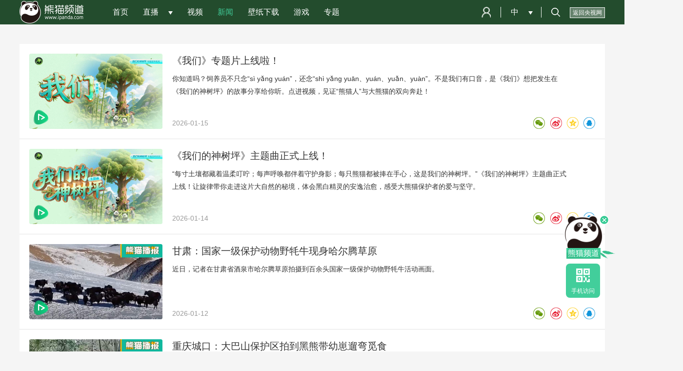

--- FILE ---
content_type: text/html
request_url: https://news.ipanda.com/
body_size: 16209
content:
<!doctype html>
<html> 
 <head> 
  <meta http-equiv="Content-Type" content="text/html; charset=utf-8"> 
  <meta http-equiv="X-UA-Compatible" content="IE=EmulateIE11,chrome=1"> 
  <meta name="viewport" content="width=device-width,minimum-scale=1.0,maximum-scale=1.0,user-scalable=no"> 
  <title>熊猫播报_熊猫频道_央视网</title> 
  <meta name="filetype" content="0"> 
  <meta name="publishedtype" content="1"> 
  <meta name="pagetype" content="0"> 
  <meta name="catalogs" content="PAGESkUtgPzzlq5ebqgxCgro230816"> 
  <meta name="keywords" content="iPanda熊猫频道 24小时直播 大熊猫 国宝"> 
  <meta name="description" content="熊猫频道（www.ipanda.com）通过7X24小时全方位全时段直播，海量原创微视频，大熊猫野化放归、繁育交配、新生大熊猫宝宝亮相及其他珍稀物种等热点内容，借助手机端、网页端及社交平台向民众普及关于大熊猫和其他珍稀物种保护的知识，展示近年来中国对生物多样性保护和生态环境保护的成果。"> 
  <meta name="spm-id" content="C98970"> 
  <meta property="og:title" content="熊猫播报_熊猫频道_央视网"> 
  <meta property="og:image" content="//p4.img.cctvpic.com/photoAlbum/page/performance/img/2023/8/28/1693188835825_865.jpg"> 
  <meta property="og:description" content="熊猫频道（www.ipanda.com）通过7X24小时全方位全时段直播，海量原创微视频，大熊猫野化放归、繁育交配、新生大熊猫宝宝亮相及其他珍稀物种等热点内容，借助手机端、网页端及社交平台向民众普及关于大熊猫和其他珍稀物种保护的知识，展示近年来中国对生物多样性保护和生态环境保护的成果。"> 
  <link rel="apple-touch-icon-precomposed" href="//p4.img.cctvpic.com/photoAlbum/page/performance/img/2023/8/28/1693188835825_865.jpg"> 
  <link rel="stylesheet" href="//r.img.cctvpic.com/photoAlbum/templet/common/TPTEMpWm9GMEpdNtFH9IzMrt230816/top_bottom.css"> 
  <link rel="stylesheet" href="//r.img.cctvpic.com/photoAlbum/templet/common/TPTEjtwxdE0E0hk2XE4yFM3D230723/swiper.css"> 
  <script type="text/javascript" src="//r.img.cctvpic.com/photoAlbum/templet/js/jquery-1.7.2.min.js"></script> 
  <script type="text/javascript" src="//res.wx.qq.com/open/js/jweixin-1.4.0.js"></script> 
  <script type="text/javascript" src="//g.alicdn.com/dingding/open-develop/1.9.0/dingtalk.js"></script> 
  <script type="text/javascript" src="//r.img.cctvpic.com/photoAlbum/templet/common/TPTEjtwxdE0E0hk2XE4yFM3D230723/swiper.js"></script> 
  <script type="text/javascript" src="//p1.img.cctvpic.com/photoAlbum/templet/common/DEPA1546583592748817/echo.js"></script> 
  <script src="//r.img.cctvpic.com/photoAlbum/templet/common/TPTEjtwxdE0E0hk2XE4yFM3D230723/configtoolV1.1_ipanda.js"></script> 
  <script type="text/javascript">
		  if (window.innerWidth  <= 1024) {
            var obj = new publicRemPageTool();
             obj.showProper(750, false);
        }
        $(window).resize(function(){
            if (window.innerWidth  <= 1024) {
                var obj = new publicRemPageTool();
                obj.showProper(750, false);
            }
        })
		</script> 
 
                              <script>!function(a){var e="https://s.go-mpulse.net/boomerang/",t="addEventListener";if("False"=="True")a.BOOMR_config=a.BOOMR_config||{},a.BOOMR_config.PageParams=a.BOOMR_config.PageParams||{},a.BOOMR_config.PageParams.pci=!0,e="https://s2.go-mpulse.net/boomerang/";if(window.BOOMR_API_key="B6LHM-6VAC6-SN3MG-YA9S3-9EVGA",function(){function n(e){a.BOOMR_onload=e&&e.timeStamp||(new Date).getTime()}if(!a.BOOMR||!a.BOOMR.version&&!a.BOOMR.snippetExecuted){a.BOOMR=a.BOOMR||{},a.BOOMR.snippetExecuted=!0;var i,_,o,r=document.createElement("iframe");if(a[t])a[t]("load",n,!1);else if(a.attachEvent)a.attachEvent("onload",n);r.src="javascript:void(0)",r.title="",r.role="presentation",(r.frameElement||r).style.cssText="width:0;height:0;border:0;display:none;",o=document.getElementsByTagName("script")[0],o.parentNode.insertBefore(r,o);try{_=r.contentWindow.document}catch(O){i=document.domain,r.src="javascript:var d=document.open();d.domain='"+i+"';void(0);",_=r.contentWindow.document}_.open()._l=function(){var a=this.createElement("script");if(i)this.domain=i;a.id="boomr-if-as",a.src=e+"B6LHM-6VAC6-SN3MG-YA9S3-9EVGA",BOOMR_lstart=(new Date).getTime(),this.body.appendChild(a)},_.write("<bo"+'dy onload="document._l();">'),_.close()}}(),"".length>0)if(a&&"performance"in a&&a.performance&&"function"==typeof a.performance.setResourceTimingBufferSize)a.performance.setResourceTimingBufferSize();!function(){if(BOOMR=a.BOOMR||{},BOOMR.plugins=BOOMR.plugins||{},!BOOMR.plugins.AK){var e=""=="true"?1:0,t="",n="cj3wk3ixzvm3s2lk7ira-f-1f047e9a8-clientnsv4-s.akamaihd.net",i="false"=="true"?2:1,_={"ak.v":"39","ak.cp":"1672457","ak.ai":parseInt("578178",10),"ak.ol":"0","ak.cr":8,"ak.ipv":4,"ak.proto":"h2","ak.rid":"31196dba","ak.r":38938,"ak.a2":e,"ak.m":"dscb","ak.n":"essl","ak.bpcip":"18.119.101.0","ak.cport":56762,"ak.gh":"23.55.170.139","ak.quicv":"","ak.tlsv":"tls1.3","ak.0rtt":"","ak.0rtt.ed":"","ak.csrc":"-","ak.acc":"","ak.t":"1768618530","ak.ak":"hOBiQwZUYzCg5VSAfCLimQ==IuIYjrGmrWJWV7jJzMvMS5SOBsHMzs+OdF9WPNc0b4lWYmp7q7ZChWYSvMlcmAEp5K5yGjYUurzovX1ipDfnfGy5/VC2DQVKIhFT/sneXf9xYEINderQIPDf7TmkB0WtNUUYY6d/dPAP5Mv8fGg1SQkOA4trY3j7nZO28ZzhrKDCxvVoZenaib2EpOrL0f0WDsBPP7EB00Qlc0TyQ8f3mVw+A20/Dd4YkHo6YvWyzrHNCgqyhgz4NK7TeFPVTQ4oWhiLiYd+9Xvtby3jpI4yvdFgffO5rYxTjjmBnxN6D5OAEWZsjXaaWuJzb312SoRR6iVKCtJ2J0P4EdkFMiH3mVJZ4qU/fFAUzlLEHwthztXq7ukK+Gb3Ys4w+rUddgk2gScPOFq5Fx7VxpesxIOlwaOn06BoUF9rk8mfMEBVnGM=","ak.pv":"14","ak.dpoabenc":"","ak.tf":i};if(""!==t)_["ak.ruds"]=t;var o={i:!1,av:function(e){var t="http.initiator";if(e&&(!e[t]||"spa_hard"===e[t]))_["ak.feo"]=void 0!==a.aFeoApplied?1:0,BOOMR.addVar(_)},rv:function(){var a=["ak.bpcip","ak.cport","ak.cr","ak.csrc","ak.gh","ak.ipv","ak.m","ak.n","ak.ol","ak.proto","ak.quicv","ak.tlsv","ak.0rtt","ak.0rtt.ed","ak.r","ak.acc","ak.t","ak.tf"];BOOMR.removeVar(a)}};BOOMR.plugins.AK={akVars:_,akDNSPreFetchDomain:n,init:function(){if(!o.i){var a=BOOMR.subscribe;a("before_beacon",o.av,null,null),a("onbeacon",o.rv,null,null),o.i=!0}return this},is_complete:function(){return!0}}}}()}(window);</script></head> 
 <body data-spm="PSkUtgPzzlq5"> <!-- 全网统一通用通栏导航new --> 
  <div class="bg_center_v_tile"> 
   <div class="bg_top_h_tile"> 
    <div class="bg_top_owner"> 
     <div class="bg_bottom_h_tile"> 
      <div class="bg_bottom_owner"> 
       <div id="page_body" class="page_wrap"> 
<script>
	with(document)with(body)with(insertBefore(createElement("script"),firstChild))setAttribute("exparams","v_id=&aplus&",id="tb-beacon-aplus",src=(location>"https"?"//js":"//js")+".data.cctv.com/__aplus_plugin_cctv.js,aplus_plugin_aplus_u.js")
	</script><div class="ELMTHoZuXPR90z6saJRiULkz240605" data-spm= "EHoZuXPR90z6">
		<style type="text/css">
		
		
		.panda20398_header .ph_content .ph_nav li .Seconda_Navigation {
		position: absolute;
		top: 17px;
		left: 0;
		margin-top: 32px;
		border-radius: 8px;
		display: none;
		width: 120px;
		background: none;
		color: #fff;
		padding-top: 8px;
		z-index: 9999;
	}
	
	.panda20398_header .ph_content .ph_nav li .Seconda_Navigation .concent{
			display: block;
		border-radius: 8px;
		padding: 8px 10px 8px;
		width: 120px;
		background: url(//p2.img.cctvpic.com/photoAlbum/templet/common/TPTEjtwxdE0E0hk2XE4yFM3D230723/navBg.png) repeat;
		color: #fff;
	}
			.panda20398_header .ph_content .ph_setH5 {
		display: none
	}
	.panda20398_header .ph_content .ph_wholeMap {
    display: none;
}
			@media screen and (max-width:1025px){
		.panda20398_header .ph_content .ph_wholeMap {
			display: none;
			background-color: #f9f9f9;
			position: fixed;
			top: 0;
			left: 0;
			width: 100vw;
			height: 100vh;
			z-index: 2100;
		}
	
		.panda20398_header .ph_content .ph_wholeMap .con {
			width: 93.6%;
			margin: 0 auto;
			box-sizing: border-box;
		}
	
		.panda20398_header .ph_content .ph_wholeMap .boxCon {
			border-bottom: .01rem solid #E6E5E5;
		}
	
		.panda20398_header .ph_content .ph_wholeMap .con .boxScroll {
			height: calc(100vh - 1.1rem) ;
			overflow-y: scroll;
		}
	
		.panda20398_header .ph_content .ph_wholeMap .con .title {
			width: 100%;
			padding: .3rem 0;
			height: .48rem;
			line-height: .48rem;
			font-size: .36rem;
			color: #333333;
			font-weight: bold;
		}
	
		.panda20398_header .ph_content .ph_wholeMap .con .title i {
			position: relative;
			padding-left: .14rem;
			font-style:normal;
		}
	
		.panda20398_header .ph_content .ph_wholeMap .con .title i::after {
			content: "";
			position: absolute;
			left: 0;
			top: .06rem;
			width: .04rem;
			height: .36rem;
			background-color: #00D197;
			border-radius: .04rem;
		}
	
		.panda20398_header .ph_content .ph_wholeMap .con .title span {
			float: right;
			background: url(//p1.img.cctvpic.com/photoAlbum/templet/common/TPTEfEKUZMkeTjXn1UJSNu3d240103/panda20398_guanbi.png) no-repeat center center/100% 100%;
			width: .36rem;
			height: .36rem;
		}
			.panda20398_header .ph_content .ph_wholeMap .con ul:after{
	clear:both;
	content:".";
	display:block;
	font-size:0;
	height:0;
	line-height:0;
	visibility:hidden;
}
		.panda20398_header .ph_content .ph_wholeMap .con ul li {
			font-size: .28rem;
			line-height: .77rem;
			height: .77rem;
			margin-bottom: .3rem;
			width: 48.5%;
			margin-right: 3%;
			text-align: center;
			float: left;
			background-color: #fff;
			border-radius: .05rem;
			box-shadow: 0 0 6px 3px rgba(239,239,239,1);
			color:#000;
		}
				.panda20398_header .ph_content .ph_wholeMap .con ul li a{
					color:#000;
				}
		.panda20398_header .ph_content .ph_wholeMap .con ul li:nth-child(2n) {
			margin-right: 0;
		}
	
		.panda20398_header .ph_content .ph_wholeMap .con ul.list03 li {
			width: 31.4%;
			margin-right: 2.9%;
		}
	
		.panda20398_header .ph_content .ph_wholeMap .con ul.list03 li:nth-child(2n) {
			margin-right: 2.9%;
		}
	
		.panda20398_header .ph_content .ph_wholeMap .con ul.list03 li:nth-child(3n) {
			margin-right: 0;
		}
	
		.panda20398_header .ph_content .ph_wholeMap .contact {
			margin-top: .54rem;
			padding-bottom: .14rem;
		}
	
		.panda20398_header .ph_content .ph_wholeMap .contact p {
			font-size: .28rem;
			color: #333333;
			line-height: .4rem;
			height: .4rem;
			margin-bottom: .4rem;
		}
	
		.panda20398_header .ph_content .ph_wholeMap .contact img {
			display: inline-block;
			height: 100%;
			width:auto;
			vertical-align: middle;
			margin-right: .2rem;
		}
	
	
	.panda20398_header .ph_content .ph_setH5 {
			float: right;
			width: auto;
			height: 100%;
			display: flex !important;
			align-items: center;
			margin-right: .26rem;
		}
	
		.panda20398_header .ph_content .ph_setH5 .search_btn {
			display: inline-block;
			width: 0.44rem;
			height: 0.5rem;
			background-image: url(//p1.img.cctvpic.com/photoAlbum/templet/common/TPTEfEKUZMkeTjXn1UJSNu3d240103/search_btn.png);
			background-size: 100%;
			background-repeat: no-repeat;
		}
	
		.panda20398_header .ph_content .ph_setH5 .panda_input {
			width: 3.19rem;
			height: .6rem;
			border-radius: .5rem;
			background: #637b6b;
			border: unset;
			color: #fff;
			outline: none
		}
	
		.panda20398_header .ph_content .ph_setH5 .panda_input::placeholder {
			color: #fff;
			font-size: .32rem;
			line-height: .6rem;
			position: relative;
			top: 50%;
			left: .34rem;
			transform: translateY(-50%)
		}
	
		.panda20398_header .ph_content .ph_setH5 .panda_input::-webkit-input-placeholder {
			color: #fff;
			font-size: .32rem;
			line-height: .6rem;
			position: relative;
			top: 50%;
			left: .34rem;
			transform: translateY(-50%)
		}
	
		.panda20398_header .ph_content .ph_setH5 .user {
			display: inline-block;
			width: .65rem;
			height: .5rem;
			background-image: url(//p1.img.cctvpic.com/photoAlbum/templet/common/TPTEfEKUZMkeTjXn1UJSNu3d240103/mob_user.png);
			background-size: auto 100%;
			background-repeat: no-repeat;
			margin-left: .2rem
		}
	
		.panda20398_header .ph_content .ph_setH5 .user.cur {
			background-image: url(//p1.img.cctvpic.com/photoAlbum/templet/common/TPTEfEKUZMkeTjXn1UJSNu3d240103/mob_userCur.png);
		}
	
		.panda20398_header .ph_content .ph_setH5 .menu {
			width: .41rem;
			height: .5rem;
			background-image: url(//p1.img.cctvpic.com/photoAlbum/templet/common/TPTEfEKUZMkeTjXn1UJSNu3d240103/mob_menu.png);
			background-size: auto 100%;
			background-repeat: no-repeat;
			margin-left: .25rem
		}
		}
	</style>
	 <div class="panda20398_header" style="background-color: #46995b; position: unset;">
								<div class="ph_content" style="max-width: 1200px;">
									<div class="ph_logo">
										<a href="https://www.ipanda.com" class="logo">
											<img src="//p5.img.cctvpic.com/photoAlbum/page/performance/img/2023/7/24/1690138628139_646.png" alt=""/>
										</a>
										
										<div class="ph_setH5"> 
											<div class="search_btn"></div> 
											<div class="user"></div>
											<div class="menu"></div> 
										</div>
									</div>
									<div class="ph_wholeMap">
									<div class="con">
										<div class="boxCon">
											<div class="title"><i><a href="https://www.ipanda.com/">首页</a></i><span></span></div>
										</div>
										<div class="boxScroll">
											<div class="boxCon">
												<div class="title"><i>直播</i></div>
												<ul class="list02">
													
													<li><a href="https://live.ipanda.com/xmcd/index.shtml">成都基地24小时高清</a></li>
													
													<li><a href="https://live.ipanda.com/xmwl/index.shtml">都江堰24小时高清</a></li>
													
													<li><a href="https://live.ipanda.com/xmcd/09/index.shtml">成都一号别墅A</a></li>
													
													<li><a href="https://live.ipanda.com/xmcd/10/index.shtml">成都一号别墅B</a></li>
													
													<li><a href="https://live.ipanda.com/xmcd/01/index.shtml">成都成年园A</a></li>
													
													<li><a href="https://live.ipanda.com/xmcd/02/index.shtml">成都成年园B</a></li>
													
													<li><a href="https://live.ipanda.com/xmcd/03/index.shtml">成都六号别墅A</a></li>
													
													<li><a href="https://live.ipanda.com/xmcd/04/index.shtml">成都六号别墅B</a></li>
													
													<li><a href="https://live.ipanda.com/xmcd/05/index.shtml?spm=C98970.PqCIQovJseHY.S75246.17">成都幼儿园A</a></li>
													
													<li><a href="https://live.ipanda.com/xmcd/06/index.shtml">成都幼儿园B</a></li>
													
													<li><a href="https://live.ipanda.com/xmcd/07/index.shtml">成都母子园A</a></li>
													
													<li><a href="https://live.ipanda.com/xmcd/08/index.shtml">成都母子园B</a></li>
													
													<li><a href="https://live.ipanda.com/xmwl/01/index.shtml">都江堰春雨、吉福A</a></li>
													
													<li><a href="https://live.ipanda.com/xmwl/02/index.shtml">都江堰张卡 安宝 中中A</a></li>
													
													<li><a href="https://live.ipanda.com/xmwl/03/index.shtml?spm=C98970.PqCIQovJseHY.S75246.23">都江堰妃妃</a></li>
													
													<li><a href="https://live.ipanda.com/xmwl/04/index.shtml">都江堰豆伴 巢天骄</a></li>
													
													<li><a href="https://live.ipanda.com/xmwl/05/index.shtml">都江堰娥眉</a></li>
													
													<li><a href="https://live.ipanda.com/xmwl/06/index.shtml">都江堰张卡 安宝 中中B</a></li>
													
													<li><a href="https://live.ipanda.com/xmwl/11/index.shtml">都江堰金嘟嘟</a></li>
													
													<li><a href="https://live.ipanda.com/xmwl/08/index.shtml">都江堰春雨 吉福B</a></li>
														
												</ul>
											</div>
											<div class="boxCon">
												<div class="title"><i>剧场</i></div>
												<ul class="list03">
													
													<li><a href="https://www.ipanda.com/2020/01/17/VIDAgxGVGV4oNE3AKH5bycNB200117.shtml?spm=C98970.PUbViJSlWRBw.MIXxoe1AEhWg.2">国宝面对面</a></li>
													
													<li><a href="https://live.ipanda.com/2016/08/11/VIDAn8pnUtQX5eIQ4zI4CYTZ160811.shtml?spm=C98970.PUbViJSlWRBw.MIXxoe1AEhWg.6">熊猫TOP榜</a></li>
													
													<li><a href="https://live.ipanda.com/2017/10/12/VIDAh4ZQAmfPDw4NYziA2ovo171012.shtml?spm=C98970.PUbViJSlWRBw.MIXxoe1AEhWg.9">熊猫播报</a></li>
													
													<li><a href="https://live.ipanda.com/2016/07/04/VIDARHKFZ4mTgjOlp65VAu8h160704.shtml?spm=C98970.PUbViJSlWRBw.MIXxoe1AEhWg.13">熊猫一刻</a></li>
													
													<li><a href="https://live.ipanda.com/2017/06/08/VIDAi7DYCePHRZKixSWemCqt170608.shtml?spm=C98970.PUbViJSlWRBw.MIXxoe1AEhWg.18">超萌滚滚秀</a></li>
													
													<li><a href="https://www.ipanda.com/2021/02/13/VIDAc9hSpzFX1H5RzKclqbym210213.shtml?spm=C98970.PUbViJSlWRBw.MIXxoe1AEhWg.21">熊猫星团</a></li>
													
													<li><a href="https://www.ipanda.com/2021/02/01/VIDA5DBn5Od6cVgAptSlAA2I210201.shtml?spm=C98970.PUbViJSlWRBw.MIXxoe1AEhWg.26">不如去逛动物园</a></li>
													
													<li><a href="https://www.ipanda.com/2021/03/02/VIDAavvtZgTV5pxTWBvh22d4210302.shtml?spm=C98970.PUbViJSlWRBw.MIXxoe1AEhWg.29">熊猫学院</a></li>
													
													<li><a href="https://www.ipanda.com/2021/03/02/VIDATVGGRr0eTG1dnrOVrluj210302.shtml?spm=C98970.PUbViJSlWRBw.MIXxoe1AEhWg.34">大熊猫国家公园</a></li>
													
													<li><a href="https://www.ipanda.com/2020/09/01/VIDAcJPNqlqINQVHyeMtUnd7200901.shtml?spm=C98970.PUbViJSlWRBw.MIXxoe1AEhWg.38">熊猫好奇课堂</a></li>
													
													<li><a href="https://www.ipanda.com/2019/09/06/VIDALbWo2Zblxy9puTLoSfIZ190906.shtml?spm=C98970.PUbViJSlWRBw.MIXxoe1AEhWg.42">熊猫世界地图</a></li>
													
													<li><a href="https://live.ipanda.com/2016/08/11/VIDA3Yt7JvctFZ4t7MbTdvGZ160811.shtml?spm=C98970.PUbViJSlWRBw.MIXxoe1AEhWg.46">瞧你内熊样</a></li>
														
												</ul>
											</div>
											<div class="boxCon">
												<div class="title"><i>用户中心</i></div>
												<ul class="list02">
													
													<li><a href="https://www.ipanda.com/usertest2023/m/history/">历史记录</a></li>
													
													<li><a href="https://www.ipanda.com/usertest2023/m/collection">我的收藏</a></li>
														
												</ul>
											</div>
											<div class="contact">
												
													<p><img src="//p4.img.cctvpic.com/photoAlbum/page/performance/img/2024/6/5/1717583291896_718.png"/><span>客服电话：010-6890 0670</span></p>
													
													<p><img src="//p3.img.cctvpic.com/photoAlbum/page/performance/img/2024/6/5/1717583284818_847.png"/><span>cctv.bilrary@staff.com</span></p>
														
											</div>
										</div>
									</div>
								</div>
								   
								   <ul class="ph_nav ispc">
										<li class="cur">
											<a class="islink" href="https://www.ipanda.com/" target="_blank" >首页</a>
											
										</li>
										<li>
											<a class="islink" href="https://live.ipanda.com/index.shtml" target="_blank" >直播</a>
											<i class="s_triangle"></i>
                                        <div class="Seconda_Navigation">
                                            <div class="concent"><span><a href="https://world.ipanda.com/live.html" target="_blank">全景直播</a></span>
                                            <span><a href="https://world.ipanda.com/index.html" target="_blank">大熊猫世界</a></span>
          </div>                                                                         </div>
										</li>
										<li>
											<a class="islink" href="https://video.ipanda.com" target="_blank" >视频</a>
											
										</li>
										<li>
											<a class="islink" href="https://news.ipanda.com/index.shtml" target="_blank" >新闻</a>
											
										</li>
										<li>
											<a class="islink" href="https://www.ipanda.com/wallpaper/index.shtml" target="_blank" >壁纸下载</a>
											
										</li>
										<li>
											<a class="islink" href="https://www.ipanda.com/game/index.shtml" target="_blank" >游戏</a>
											
										</li>
										<li>
											<a class="islink" href="https://www.ipanda.com/event/index.shtml" target="_blank" >专题</a>
											
										</li>
									</ul>
									<ul class="ph_nav isH5">
										<li class="cur">
										   <a href="https://www.ipanda.com/" >首页</a>
										</li>
											<li>
										   <a href="https://live.ipanda.com/index.shtml" >直播</a>
										</li>
											
											<li>
										   <a href="https://world.ipanda.com/live.html" >全景</a>
										</li>
											
											<li>
										   <a href="https://video.ipanda.com/" >视频</a>
										</li>
											
											<li>
										   <a href="https://news.ipanda.com/index.shtml" >新闻</a>
										</li>
											
											<li>
										   <a href="https://world.ipanda.com/index.html" >展馆</a>
										</li>
											
											<li>
										   <a href="https://www.ipanda.com/wallpaper/index.shtml" >壁纸</a>
										</li>
											
											<li>
										   <a href="https://www.ipanda.com/game/index.shtml" >游戏</a>
										</li>
											
											<li>
										   <a href="https://www.ipanda.com/event/index.shtml" >专题</a>
										</li>
											
									</ul>
									<div class="gotocctv isPc">
										<a href="https://www.cctv.com/" target="_blank">返回央视网
										</a>
									</div>
									<div class="ph_set" style="position:relative;z-index:9999;">
										<div class="ps_login">
											<div class="logon"><img src="//p2.img.cctvpic.com/photoAlbum/templet/common/TPTEjtwxdE0E0hk2XE4yFM3D230723/top_login.png"> </div>
											<div class="logon123" style="display: none;"><img src="//p2.img.cctvpic.com/photoAlbum/templet/common/TPTEjtwxdE0E0hk2XE4yFM3D230723/top_login.png"> </div>
											<div class="logonDone">
												<div class="logonDoneCon">
												<span class="tx"><a id="cover123"><img src=""/></a></span>
												<span class="nc"><a id="cookie_user_name2"></a></span>
												<span class="tc" ><a href="javascript:;" onclick="logout()">退出</a></span>
												</div>
											</div>
											
										</div>
										<em></em>
										<span class="ps_language">
											<a href="javascript:;">中</a>
											<i class="s_triangle"></i>
											<div class="lg_box"><div class="concent">
												<span><a style="margin-left:0;" href="https://www.ipanda.com" target="_blank"><i></i>中文</a></span>
												<span><a style="margin-left:0;" href="https://big5.cctv.com/gate/big5/www.ipanda.com" target="_blank"><i></i>繁体</a></span>
												<span><a style="margin-left:0;" href="https://en.ipanda.com" target="_blank"><i></i>EN</a></span>
											</div></div>
										</span>
										<em></em>
										<a target="_blank" class="ps_search" href="https://www.ipanda.com/search/index.shtml"></a>
									</div>
									<div class="clear"></div>
								</div>
							</div>
	<div class="xmpdgqqt17036_top" style="display: none !important;">
		<div class="nav">
			<div class="p_box">
				<span class="dl success" id="track">
					<span class="tx">
						<span class="img">
							<a href="javascript:void(0)" class="cover"></a>
							<a href="javascript:void(0)"><img id="yhtouxiang" src="//p1.img.cctvpic.com/photoAlbum/templet/common/DEPA1505802080979822/face_17036.png" width="40" height="40"></a>
						</span>
					
					</span>
					<span class="ic" id="denglu">
						<span class="def">
							<table width="100%" height="100%" cellspacing="0" cellpadding="0" border="0">
								<tbody><tr><td>
									<a href="javascript:;">登录</a>
								</td></tr>
							</tbody></table>
						</span>
					</span>
					<span class="tc">
						<a href="javascript:;" onclick="logout()">退出</a>
					</span>
				</span>
				<div class="clear"></div>
			</div>
			<div class="clear"></div>
		</div>
	</div>
	</div>
	<script type="text/javascript">
		
		
		
		var turl = window.location.href;
	turl = turl.split("?")[0];
	var locationUrlnav = window.location.href;
	locationUrlnav = locationUrlnav.replace('https:', '').replace('http:', '');
	locationUrlnav = locationUrlnav.split('?')[0];
	
	if (locationUrlnav == '//www.ipanda.com/' || locationUrlnav == '//www.ipanda.com/index.shtml') {
		$(".panda20398_header .ph_content .ph_nav li").eq(0).addClass('cur');
	}else{
		$(".panda20398_header .ph_content .ph_nav li").removeClass('cur');
		$(".panda20398_header .ph_content .ph_nav.ispc li").each(function(index){
			if(index>0){
				var href = $(this).find("a").attr('href').replace('https:', '').replace('http:', '');
				href = href.split("?")[0].split("index.shtml")[0];
				if((turl.indexOf(href)!=-1 || href.indexOf(turl)!=-1)&&index>0){
					$(this).addClass('cur');
				}
			}
		});
		$(".panda20398_header .ph_content .ph_nav.isH5 li").each(function(index){
			if(index>0){
				var href = $(this).find("a").attr('href').replace('https:', '').replace('http:', '');
				href = href.split("?")[0].split("index.shtml")[0];
				if((turl.indexOf(href)!=-1 || href.indexOf(turl)!=-1)&&index>0){
					$(this).addClass('cur');
				}
			}
		});
	}
		

		
		$(".panda20398_header .ph_content .ph_setH5 .menu").click(function(){
			$("body").css("overflow","hidden");
			$(".panda20398_header .ph_content .ph_wholeMap").show();
		})
		$(".panda20398_header .ph_content .ph_wholeMap .con .title span").click(function(){
			$("body").css("overflow","auto");
			$(".panda20398_header .ph_content .ph_wholeMap").hide();
		})
		$(".panda20398_header .ph_content .ph_set .ps_language .lg_box span").eq(1).remove()
	$(".panda20398_header .ph_content .ph_setH5 .user").click(function(){
		if($(this).hasClass("cur")){
	
			location.href= "https://www.ipanda.com/user/m/"
		}else{
	
			location.href= "//www.ipanda.com/xm/include/mobledeng/index.shtml?service="+ encodeURIComponent(window.location.href);
		}
					
	})
	$(".panda20398_header .ph_content .ph_setH5 .search_btn").click(function(){
		location.href= "https://www.ipanda.com/search/"
	})

	</script>
	<!-- 登录 开始 -->
							<script language="javascript" charset="UTF-8" src="//r.img.cctvpic.com/photoAlbum/templet/common/TPTEjtwxdE0E0hk2XE4yFM3D230723/ipandalogin2023.js"></script>
							<style type="text/css"> ::-ms-clear, ::-ms-reveal{display: none;} .xmpdgqqt17036_cover_box{width:100%;height:100%;background: url(//p1.img.cctvpic.com/photoAlbum/templet/common/DEPA1505110978864289/bg_cover_17036_170920.png) repeat left top;position: fixed;left:0;top:0;z-index: 99999;display: none;} .xmpdgqqt17036_cover_box .title{height: 46px;} .xmpdgqqt17036_cover_box .title span{background: url(//p1.img.cctvpic.com/photoAlbum/templet/common/DEPA1505110978864289/title_bg_17036_170920.png) no-repeat left top;padding-left:66px;font-family:"微软雅黑";font-size: 35px;color:#00b677;font-weight: bold;} .xmpdgqqt17036_cover_box .close{ cursor: pointer;display:inline-block;width:13px;height:13px;background: url(//p1.img.cctvpic.com/photoAlbum/templet/common/DEPA1505110978864289/close_bg_17036_170920.png) no-repeat;position:absolute;right:20px;top:20px;} .xmpdgqqt17036_cover_box .close:hover{ background: url(//p1.img.cctvpic.com/photoAlbum/templet/common/DEPA1505110978864289/close_bg_hover_bg_17036_171109.png) no-repeat;} .xmpdgqqt17036_cover_box  .biaodan_list li{border-bottom:1px solid #dddddd;height:42px;line-height: 42px;/*height:38px;line-height: 38px;*/margin-top:30px;padding-left:8px;padding-right:10px;position: relative;} .xmpdgqqt17036_cover_box  .biaodan_list li i{float: left;display:inline-block;width:20px;height: 38px;vertical-align: middle;} .xmpdgqqt17036_cover_box  .biaodan_list li.yonghuming .icon{background: url(//p1.img.cctvpic.com/photoAlbum/templet/common/DEPA1505110978864289/yonghuming_17036_170920.png) no-repeat center center;} .xmpdgqqt17036_cover_box  .biaodan_list li .txt_clear{background: url(//p1.img.cctvpic.com/photoAlbum/templet/common/DEPA1505110978864289/txt_clear_hide_17036_170920.png) no-repeat center center;float: right;} .xmpdgqqt17036_cover_box  .biaodan_list li .txt_clear:hover{background: url(//p1.img.cctvpic.com/photoAlbum/templet/common/DEPA1505110978864289/txt_clear_hide_hover_17036_170920.png) no-repeat center center;} .xmpdgqqt17036_cover_box  .biaodan_list li.password .icon{background: url(//p1.img.cctvpic.com/photoAlbum/templet/common/DEPA1505110978864289/password_17036_170920.png) no-repeat center center;} .xmpdgqqt17036_cover_box  .biaodan_list li.password .password_yanjing{background: url(//p1.img.cctvpic.com/photoAlbum/templet/common/DEPA1505110978864289/password_show_17036_170920.png) no-repeat center center;float: left;/*margin-left:40px;*/display:inline-block;} .xmpdgqqt17036_cover_box  .biaodan_list li.password .password_yanjing.visible{background: url(//p1.img.cctvpic.com/photoAlbum/templet/common/DEPA1505110978864289/password_show_hover_17036_170920.png) no-repeat center center;} .xmpdgqqt17036_cover_box  .biaodan_list li input{float: left;margin-left:22px;height:38px;line-height: 38px;border:0;background: transparent;color:#aaaaaa;font-family:"微软雅黑";font-size: 15px;width:200px;/*width:270px;*/vertical-align: middle;margin-right:60px;} .xmpdgqqt17036_cover_box  .biaodan_list li.password input{float: left;margin-left:22px;height:38px;line-height: 38px;border:0;background: transparent;color:#aaaaaa;font-family:"微软雅黑";font-size: 15px;width:270px;vertical-align: middle;margin-right:30px;} /*.xmpdgqqt17036_cover_box  .biaodan_list li.password .password01{display: block;} .xmpdgqqt17036_cover_box  .biaodan_list li.password .password02{display: none;}*/ .xmpdgqqt17036_cover_box  .biaodan_list li input:focus{outline: none;} .xmpdgqqt17036_cover_box  .biaodan_list li.phone_num .icon{background: url(//p1.img.cctvpic.com/photoAlbum/templet/common/DEPA1505110978864289/yonghuming_17036_170920.png) no-repeat center center;} .xmpdgqqt17036_cover_box  .biaodan_list li.img_yanzheng .icon{background: url(//p1.img.cctvpic.com/photoAlbum/templet/common/DEPA1505110978864289/tuxingyanzheng_17036_170920.png) no-repeat center center;} .xmpdgqqt17036_cover_box  .biaodan_list li.huoqu_yanzheng .icon{background: url(//p1.img.cctvpic.com/photoAlbum/templet/common/DEPA1505110978864289/huoquyanzheng_17036_170920.png) no-repeat center center;} .xmpdgqqt17036_cover_box  .biaodan_list li  .yanzhengma{padding-left:14px;display:inline-block;width:104px;height:37px;line-height:37px;text-align: center;position:absolute;right:0;bottom:-1px;font-family:"微软雅黑";font-size: 15px;color:#00b677;cursor: pointer;} .xmpdgqqt17036_cover_box  .biaodan_list li.img_yanzheng .yanzhengma{/*background:#fff url(//p1.img.cctvpic.com/photoAlbum/templet/common/DEPA1505110978864289/yanzheng_bg_17036_170920.png) no-repeat right center;*/} .xmpdgqqt17036_cover_box  .biaodan_list li.img_yanzheng .yanzhengma img{/*margin-top: 3px;*/width:104px;height:37px;} .xmpdgqqt17036_cover_box  .biaodan_list li.huoqu_yanzheng .yanzhengma{background:#fff  url(//p1.img.cctvpic.com/photoAlbum/templet/common/DEPA1505110978864289/yanzheng_bg_17036_170920.png) no-repeat  right center;} .xmpdgqqt17036_cover_box  .biaodan_list li.huoqu_yanzheng .yanzhengma:hover{background:#fff url(//p1.img.cctvpic.com/photoAlbum/templet/common/DEPA1505110978864289/yanzheng_bg_hover_17036_170920.png) no-repeat right center;color:#fff;} .xmpdgqqt17036_cover_box  .biaodan_list li  .yanzhengma:hover{/*background:#fff url(//p1.img.cctvpic.com/photoAlbum/templet/common/DEPA1505110978864289/yanzheng_bg_hover_17036_170920.png) no-repeat right center;*/color:#fff;} /* 20180112添加 */ .xmpdgqqt17036_cover_box .button{ margin-top:12px; overflow:hidden; clear:both;} .xmpdgqqt17036_cover_box .button .bangding_button{display:block; float:left;width:147px;height:73px;background:url(//p1.img.cctvpic.com/photoAlbum/templet/common/DEPA1505110978864289/botton_01_20180112.png) no-repeat 0 0;line-height:75px;text-align: center;font-family:"微软雅黑";font-size: 15px;color:#fff;cursor: pointer;} .xmpdgqqt17036_cover_box .button .bangding_button:hover{background:url(//p1.img.cctvpic.com/photoAlbum/templet/common/DEPA1505110978864289/botton_01_hover_20180112.png) no-repeat 0 0;} .xmpdgqqt17036_cover_box .button .bangding_button_02{display:block; margin:0 auto; width:247px;height:74px;background:url(//p1.img.cctvpic.com/photoAlbum/templet/common/DEPA1505110978864289/botton_02_20180112.png) no-repeat 0 0;line-height:75px;text-align: center;font-family:"微软雅黑";font-size: 15px;color:#fff;cursor:pointer;} .xmpdgqqt17036_cover_box .button .bangding_button_02:hover{background:url(//p1.img.cctvpic.com/photoAlbum/templet/common/DEPA1505110978864289/botton_02_hover_20180112.png) no-repeat 0 0;} .xmpdgqqt17036_cover_box .button .xieyi{padding-left:5px;font-family:"微软雅黑";font-size:15px;display:block; float:left;padding-top: 27px;} .xmpdgqqt17036_cover_box .button .xieyi input{vertical-align:baseline;border:1px solid #b3b3b3;margin-right:10px;background-color:#fff;width:13px;height:13px;} .xmpdgqqt17036_cover_box .button .xieyi label{color:#aaaaaa;text-decoration: none;} .xmpdgqqt17036_cover_box .again{ margin-left:10px;margin-top:10px;font-family:"微软雅黑";font-size:15px; color:#aaaaaa; line-height:30px;} .xmpdgqqt17036_cover_box .again a{ color:#aaaaaa;} .zhanghaodenglu .con .left .forget_pass .radioclass{ float:left; margin-left:10px;} .zhanghaodenglu .con .left .forget_pass .radioclass input{margin-right:10px; border:0;} .zhanghaodenglu .con .left .forget_pass label{color:#aaaaaa; font-family:"微软雅黑"; font-size:15px;} .zhanghaodenglu .con .left .forget_pass a{color:#aaaaaa; font-family:"微软雅黑"; font-size:15px;} .find_password  .tishi{font-family:"微软雅黑";font-size: 15px;color:#aaaaaa;margin-top: 25px;padding-left:10px;} .find_password  .tishi a{color:#00b677;} .xmpdgqqt17036_cover_box  .button .bangding_button_03{cursor:pointer;display:block;width:404px;height:75px;background:url(//p1.img.cctvpic.com/photoAlbum/templet/common/DEPA1505110978864289/botton_17036_170920.png) no-repeat 0 0;line-height:75px;text-align: center;font-family:"微软雅黑";font-size: 15px;color:#fff;} .xmpdgqqt17036_cover_box  .button .bangding_button_03:hover{cursor:pointer;background: url(//p1.img.cctvpic.com/photoAlbum/templet/common/DEPA1505110978864289/botton_hover_17036_170920.png) no-repeat 0 0;} /* 20180112添加结束*/ .xmpdgqqt17036_cover_box  .xieyi{padding-left:13px;font-family:"微软雅黑";font-size: 15px;} .xmpdgqqt17036_cover_box  .xieyi a{color:#aaaaaa;text-decoration:none;} .xmpdgqqt17036_cover_box  .xieyi i.emailfindWord{color:#00b677;font-style: normal;} .xmpdgqqt17036_cover_box  .xieyi input{vertical-align: middle;border:1px solid #b3b3b3;margin-right:20px;background-color:#fff;width:13px;height:13px;} .zhanghaodenglu{width:702px;height:321px;position: absolute;z-index:999999;left:50%;top:50%;margin-left: -381px;margin-top: -183px;background: #ffffff;padding:30px 30px 16px 30px;display: none;} .zhanghaodenglu .con .left{/* width:405px; */width:404px;margin-right:30px;} .zhanghaodenglu .con .left .forget_pass{text-align: right;height:38px;line-height: 38px;font-family:"微软雅黑";font-size: 15px;margin-bottom:15px;} .zhanghaodenglu .con .left .forget_pass a{color:#666;cursor:pointer;} .zhanghaodenglu .con .left .button a{display: inline-block;height:74px;line-height: 74px;text-align: center;color:#fff;font-family:"微软雅黑";font-size: 15px;cursor:pointer;} .zhanghaodenglu .con .left .button .login_button{width:292px;background: url(//p1.img.cctvpic.com/photoAlbum/templet/common/DEPA1505110978864289/login_bg_17036_170920.png) no-repeat center top;margin-right:-16px;} .zhanghaodenglu .con .left .button .login_button:hover{background: url(//p1.img.cctvpic.com/photoAlbum/templet/common/DEPA1505110978864289/login_bg_hover_17036_170920.png) no-repeat center top;} .zhanghaodenglu .con .left .button .register_button{width:122px;background: url(//p1.img.cctvpic.com/photoAlbum/templet/common/DEPA1505110978864289/zhuce_bg_17036_170920.png) no-repeat center top;} .zhanghaodenglu .con .left .button .register_button:hover{background: url(//p1.img.cctvpic.com/photoAlbum/templet/common/DEPA1505110978864289/zhuce_bg_hover_17036_170920.png) no-repeat center top;} .zhanghaodenglu .con .right{position: relative;width:236px;border-left:1px solid #f7f7f7;height:110px;padding:20px 0 106px 30px;} .zhanghaodenglu .con .right .xiongzhua{background: url(//p1.img.cctvpic.com/photoAlbum/templet/common/DEPA1505110978864289/xiongzhua_17036_170920.png) no-repeat;width:237px;height:267px;position: absolute;bottom:-6px;right:-30px;z-index: 1;} .zhanghaodenglu .con .right .con{position: relative;z-index: 10;} .zhanghaodenglu .con .right p{color:#666;font-family:"微软雅黑";font-size: 15px;} .zhanghaodenglu .con .right .logo{margin-top:48px;} .zhanghaodenglu .con .right .logo a{display: inline-block;width:44px;height:44px;margin-right:46px;} .zhanghaodenglu .con .right .logo .weixin{background: url(//p1.img.cctvpic.com/photoAlbum/templet/common/DEPA1505110978864289/weixin_17036_170920.png) no-repeat;} .zhanghaodenglu .con .right .logo .weixin:hover{background: url(//p1.img.cctvpic.com/photoAlbum/templet/common/DEPA1505110978864289/weixin_hover_17036_170920.png) no-repeat;} .zhanghaodenglu .con .right .logo .qq{background: url(//p1.img.cctvpic.com/photoAlbum/templet/common/DEPA1505110978864289/qq_17036_170920.png) no-repeat;} .zhanghaodenglu .con .right .logo .qq:hover{background: url(//p1.img.cctvpic.com/photoAlbum/templet/common/DEPA1505110978864289/qq_hover_17036_170920.png) no-repeat;} .zhanghaodenglu .con .right .logo .weibo{background: url(//p1.img.cctvpic.com/photoAlbum/templet/common/DEPA1505110978864289/weibo_17036_170920.png) no-repeat;} .zhanghaodenglu .con .right .logo .weibo:hover{background: url(//p1.img.cctvpic.com/photoAlbum/templet/common/DEPA1505110978864289/weibo_hover_17036_170920.png) no-repeat;} .zhanghaodenglu .con .right .logo .last{margin-right:0;} .bangding_phone{width:404px;/*height:500px; height:595px; 20171120*/height:auto !important; position: absolute;z-index:999999;left: 50%;top: 50%;margin-left: -232px;margin-top: -320px;background: #ffffff;padding:30px 30px 16px 30px;display: none;} .bangding_phone .tishi{color:#cccccc;font-family:"微软雅黑";font-size: 13px;line-height: 30px;} .bangding_phone .biaodan_list li input{margin-right:104px;} .bangding_phone .tishi02{color:#cccccc;font-family:"微软雅黑";font-size: 13px;line-height: 30px;padding-left:15px;} .bangding_phone .button{margin-top:30px;20171120/* margin-top:72px; */} .fast_register{width:404px;height:456px;/*height:auto !important;*/position: absolute;z-index:999999;left: 50%;top: 50%;margin-left: -232px;margin-top: -253px;background: #ffffff;padding:30px 30px 32px 30px;display: none;} .fast_register .button{margin-top:25px;} .fast_register a:hover{text-decoration: none;} .find_password{width:404px;height:456px;/*height:auto !important;20171120*/position: absolute;z-index:999999;left:50%;top:50%;margin-left: -232px;margin-top: -260px;background: #ffffff;padding:30px;display: none;} .find_password  .xieyi{font-family:"微软雅黑";font-size: 15px;color:#aaaaaa;margin-top: 25px;padding-left:10px;} .find_password  .xieyi a{color:#00b677;text-decoration:none;} .find_password .button{ margin-top:25px;/* margin-top:60px; */} .find_password  .biaodan_list li .password_yanjing{float: right!important;} .find_password  ul li .error{font-family:"微软雅黑";font-size: 15px;color:#fa7171;width:80%;float: none;position: absolute;left:50px;top:0;display: none;} .find_password a:hover{text-decoration: none;} p#PasswordTiShi{position: absolute;bottom: 0px;left: 50px;color: #aaaaaa;line-height: 38px;margin: 0;padding: 0;} span#login_prompt,.zc_prompt,.img_error,.yzm_error{position:absolute;top:0px;left:50px;color:#fa7171;font-size:15px;font-family:"微软雅黑";float: none;width:60%;} .float_prompt{text-align:center;width:198px; height:58px; border:1px solid #dda430;position: absolute;left:50%;top:50%;margin-left:-99px;margin-top:-29px;display:none;z-index:1000000;} /*弹层样式*/.float_prompt .prompt_text{width:198px; height:58px;background:url(//p1.img.cctvpic.com/photoAlbum/templet/common/DEPA1505110978864289/float_prompt_17036_20180105.png) repeat;color:#ffffff;line-height:22px;font-family:"微软雅黑";font-size:15px;} .float_prompt .prompt_text table{ width:100%;height:100%;} /*弹窗样式*/.confirm_popup{ width:360px;height:200px; padding:15px 19px;position: absolute;left:50%;top:50%;margin-left:-200px;margin-top:-115px;background:#ffffff; border:1px solid #e79013; border-radius:2px;display:none;z-index:100000;} .confirm_popup .popup_hd{ height:19px; line-height:19px; padding-bottom:17px; border-bottom:1px solid #f3c789;} .confirm_popup .popup_hd .text{ font-family:"微软雅黑"; font-size:17px; line-height:19px; color:#333333; float:left;} .confirm_popup .popup_hd .opt{ height:19px; float:right;} .confirm_popup .popup_hd .opt .opt_close{ background:url(//p1.img.cctvpic.com/photoAlbum/templet/common/DEPA1505110978864289/popup_opt_17036_20180105.png) no-repeat center center; display:inline-blockock; width:19px; height:19px;} .confirm_popup .popup_hd .opt .opt_close:hover{background:url(//p1.img.cctvpic.com/photoAlbum/templet/common/DEPA1505110978864289/popup_opt_hover_17036_20180105.png) no-repeat center center;} .confirm_popup .popup_bd{ padding-top:5px;} .confirm_popup .popup_bd table{ width:100%; height:103px; text-align:center; color:#333333; line-height:22px;font-family:"微软雅黑"; font-size:17px;} .confirm_popup .popup_bd .but{ text-align:center;font-family:"微软雅黑";font-size:17px;} .confirm_popup .popup_bd .but a{width:118px;height:40px; text-align:center;display:inline-block;line-height:40px;border:1px solid #e79013;border-radius:2px; margin:0 15px; color:#e79013;} .confirm_popup .popup_bd .but a:hover{ background-color:#e79013; color:#FFF; text-decoration:none;} </style>
							
							<!-- 登录 结束 --> <!-- 空白模块--> 
        <div id="tpgj-blank-TPMT95ff8FKlc2fafDvbKa9Y230816" class="blank-line" style="height:40px;" module-id="TPMT95ff8FKlc2fafDvbKa9Y230816"> 
        </div> 
        <div class="bobao0398_ind01" id="TPMTEWO0eGbIDfYIsl7wHJL7230816" module-id="TPMTEWO0eGbIDfYIsl7wHJL7230816"> 
         <div class="con"> 
          <ul> 
          </ul> 
         </div> 
         <div class="flowMoreLoading"> <i></i> 
          <p>正在加载...</p> 
         </div> 
        </div> 
        <script module-id="TPMTEWO0eGbIDfYIsl7wHJL7230816">
/*加载数据*/
var currentPage = 1;
var target = "";//跳转


if($(window).width() <= 1024){
    target ="_self";
}else{
    target ="_blank";
}

var zonsjing=[];//手工维护数据+接口数据
var jiashuju ="";//看哪类数据多，判断如何加载
var biaoqiangs=3;
var tucan = "";
if($(window).width()>1024){
    biaoqiangs=3;
}else{
    biaoqiangs=2;
    tucan = "?w=132&h=75&p=0";
}
var liLen=0
var pageid="PAGEQICR7QMtf8UjHBdsBoXW171012,PAGE1431952734767456,PAGE1422435191506336,PAGE1430733736264596"
qinqiu(currentPage)
function qinqiu(currentPage){//接口  是否为全部数据 页码  参数id 控制切换重新请求
    $.ajax({
        url: "https://api.cntv.cn/list/getIPandaMixListById?id="+pageid+"&serviceId=panda&p="+currentPage+"&n=20&t=jsonp&cb=showdata",
        dataType: "jsonp",
        jsonp: "cb",
        cache:true,
        jsonpCallback:"pageid"+currentPage,
        error: function () {
        },
        success: function (data) {
        		liLen=data.total
          if(liLen>500){
          liLen=500
          }
            var data = data.list;
            var listlen = data.length;
          
          	
            //console.log(liLen);
            if(listlen!=0){
                zonsjing=data
            }else{
                $('.bobao0398_ind01 .flowMoreLoading').show();
                $('.bobao0398_ind01 .flowMoreLoading p').text('已无更多内容');
                $(".bobao0398_ind01 .flowMoreLoading").addClass("nomore");
            }
        	
    var str="";


    for(var i=0;i<listlen;i++){
        
            var listid =zonsjing[i].itemId;
            var spid = listid.slice(0,4);
            var imgbiao = zonsjing[i].imgbiao;//置顶标
            var imgvid = zonsjing[i].imgvid;//视频标
            if(spid == "ARTI"){//图文
                str+='<li style="display: block" data-url="'+zonsjing[i].itemUrl+'" data-title="'+zonsjing[i].itemTitle+'" data-img="'+zonsjing[i].itemLogoUrl+'"><div class="image"><a target="'+target+'" href="'+zonsjing[i].itemUrl+'">';
				if ($(window).width() > 1024) {
					str+='<img class="lazy" src="'+zonsjing[i].itemLogoUrl+'">';
				}else{
					str+='<img class="lazy" src="'+zonsjing[i].itemLogoUrl+'">';
				}
                str+='</a></div><div class="text_con"><h3 class="title"><a target="'+target+'" href="'+zonsjing[i].itemUrl+'">'+zonsjing[i].itemTitle+'</a></h3><div class="xianzi"><p class="brief_jz"><a target="'+target+'" href="'+zonsjing[i].itemUrl+'">'+zonsjing[i].itemBrief+'</a></p></div><div class="bottom"><span class="keyword">'+zonsjing[i].itemFocusDate.substr(0,10)+'';
           
                 
                str+='</span><div class="share"><a data = "1" href="javascript:;" class="weixin wx" data-fx="wx1-btn" title="微信"></a><a data = "3" href="javascript:;" class="weibo wb" data-fx="wb1-btn" title="新浪微博"></a><a data = "4" href="javascript:;" class="qqzone kj" data-fx="qz-btn" title="QQ空间"></a><a href="javascript:;" class="qq" data-fx="qq-btn" title="QQ" data = "2"></a></div></div></li>';
            }else if(spid == "VIDE"){//视频
                str+='<li style="display: block" data-url="'+zonsjing[i].itemUrl+'" data-title="'+zonsjing[i].itemTitle+'" data-img="'+zonsjing[i].itemLogoUrl+'"><div class="image"><a target="'+target+'" href="'+zonsjing[i].itemUrl+'">';
                if ($(window).width() > 1024) {
					str+='<img class="lazy" src="'+zonsjing[i].itemLogoUrl+'"><em></em>';
				}else{
					str+='<img class="lazy" src="'+zonsjing[i].itemLogoUrl+'"><em></em>';
				}
                str+='<a class="plus"></a></a></div><div class="text_con"><h3 class="title"><a target="'+target+'" href="'+zonsjing[i].itemUrl+'">'+zonsjing[i].itemTitle+'</a></h3><div class="xianzi"><p class="brief_jz"><a target="'+target+'" href="'+zonsjing[i].itemUrl+'">'+zonsjing[i].itemBrief+'</a></p></div><div class="bottom"><span class="keyword">'+zonsjing[i].itemFocusDate.substr(0,10)+'';
          
                 
                str+='</span><div class="share"><a data = "1" href="javascript:;" class="weixin wx" data-fx="wx1-btn" title="微信"></a><a data = "3" href="javascript:;" class="weibo wb" data-fx="wb1-btn" title="新浪微博"></a><a data = "4" href="javascript:;" class="qqzone kj" data-fx="qz-btn" title="QQ空间"></a><a href="javascript:;" class="qq" data-fx="qq-btn" title="QQ" data = "2"></a></div></div></li>';
            }else{//图集
				if ($(window).width() > 1024) {
					str+='<li class="photo" style="display: block" data-url="'+zonsjing[i].itemUrl+'" data-title="'+zonsjing[i].itemTitle+'" data-img="'+zonsjing[i].itemLogoUrl+'"><div class="image ispcbox"><a target="'+target+'" href="'+zonsjing[i].itemUrl+'"><img class="lazy" src="//p1.img.cctvpic.com/photoAlbum/templet/common/DEPA1563326600105320/rightchart.png"" data-echo="'+zonsjing[i].itemLogoUrl+'"><b>'+zonsjing[i].itemNum+'张</b><span class="bg"></span></a></div>';
					str+='<div class="text_con"><h3 class="title"><a target="'+target+'" href="'+zonsjing[i].itemUrl+'">'+zonsjing[i].itemTitle+'</a></h3>';
					str+='<div class="xianzi"><p class="brief_jz"><a target="'+target+'" href="'+zonsjing[i].itemUrl+'">'+zonsjing[i].itemBrief+'</a></p></div>';
					str+='<div class="bottom"><span class="keyword">'+zonsjing[i].itemFocusDate.substr(0,10)+'';
                     
          
					str+='</span><div class="share"><a data = "1" href="javascript:;" class="weixin wx" data-fx="wx1-btn" title="微信"></a><a data = "3" href="javascript:;" class="weibo wb" data-fx="wb1-btn" title="新浪微博"></a><a data = "4" href="javascript:;" class="qqzone kj" data-fx="qz-btn" title="QQ空间"></a><a href="javascript:;" class="qq" data-fx="qq-btn" title="QQ" data = "2"></a></div></div></li>';
				}else{
					str+='<li class="photo" style="display: block" data-url="'+zonsjing[i].itemUrl+'" data-title="'+zonsjing[i].itemTitle+'" data-img="'+zonsjing[i].itemLogoUrl+'"><div class="image isphonebox">';
					str+='<a target="'+target+'" href="'+zonsjing[i].itemUrl+'" class="img"><img class="lazy" src="'+zonsjing[i].itemLogoUrl+'"></a><a target="'+target+'" href="'+zonsjing[i].itemUrl+'" class="img"><b>'+zonsjing[i].itemNum+'张</b></a><div class="clear"></div></div>';
					str+='<div class="text_con"><h3 class="title"><a target="'+target+'" href="'+zonsjing[i].itemUrl+'">'+zonsjing[i].itemTitle+'</a></h3>';
					str+='<div class="xianzi"><p class="brief_jz"><a target="'+target+'" href="'+zonsjing[i].itemUrl+'">'+zonsjing[i].itemBrief+'</a></p></div>';
					str+='</div></div></li>';
				}
            
        }
    }
    $(".bobao0398_ind01 .con ul").append(str);
    if (!ispc) {
        $(".share").hide();
        $("a").removeAttr("target");
    }
  if(currentPage==1){
  	addPullLoaderEvent()
  }
    //延时加载
    Echo.init({
        offset: 0,		//离可视区域多少像素的图片可以被加载
        throttle:10 	//图片延时多少毫秒加载
    });
        
        
        
        
        }
    });
}


var jiazaizhong = true;
//获取窗口可视范围的高度
function getClientHeight(){
    var clientHeight=0;
    if(document.body.clientHeight&&document.documentElement.clientHeight){
        var clientHeight=(document.body.clientHeight<document.documentElement.clientHeight)?document.body.clientHeight:document.documentElement.clientHeight;
    }else{
        var clientHeight=(document.body.clientHeight>document.documentElement.clientHeight)?document.body.clientHeight:document.documentElement.clientHeight;
    }
    return clientHeight;
}
//获取窗口滚动条高度
function getScrollTop(){
    var scrollTop=0;
    if(document.documentElement&&document.documentElement.scrollTop){
        scrollTop=document.documentElement.scrollTop;
    }else if(document.body){
        scrollTop=document.body.scrollTop;
    }
    return scrollTop;
}
//获取文档内容实际高度
function getScrollHeight(){
    return Math.max(document.body.scrollHeight,document.documentElement.scrollHeight);
}

// 绑定：上拉加载更多监听
function addPullLoaderEvent() {
    if(window.addEventListener) {
        window.addEventListener('scroll', pullGetMore, false);//滚动条滚动执行addcomment方法
    } else {
        window.attachEvent('onscroll', pullGetMore);//ie滚动条滚动执行addcomment方法
    }

}

function pullGetMore(ev) {
    var sTop = document.body.scrollTop || document.documentElement.scrollTop; //距离body的距离
    var dHeight = $(document).height(), //文档的高度
        cHeight = $(window).height(); //可见内容区高度
    var shangpanyi = $(".bobao0398_ind01").offset().top;
    var modelHeight = $(".bobao0398_ind01").height();
	var bottomHeight = $(".ind_search").height()+$(".footer").height()+$(".flowMoreLoading").height();//底通+搜索框+加载更多的高度
    var ua = navigator.userAgent.toLowerCase();
    if ((ua.indexOf('mqqbrowser') > -1 && ua.indexOf('android') > -1) || (navigator.userAgent.indexOf('UCBrowser') > -1 &&ua.indexOf('android') > -1)) {
        cHeight = cHeight + 40; //上面菜单高度
    }
    if (sTop > shangpanyi + modelHeight - cHeight - bottomHeight) {
        if(jiazaizhong){
            jiazaizhong = false;
            currentPage=currentPage+1;
            if(currentPage <= Math.ceil(liLen/20)){//2

                setTimeout(function(){
                    qinqiu(currentPage);
                    jiazaizhong = true;
                },800);

            }else{
                $('.bobao0398_ind01 .flowMoreLoading').show();
                $('.bobao0398_ind01 .flowMoreLoading p').text('已无更多内容');
                $(".bobao0398_ind01 .flowMoreLoading").addClass("nomore");
            }
        }
    }
}

/*分享*/
$(".bobao0398_ind01 ul").on("click",".share a",function(){
    $(".bobao0398_ind01 .con ul li").css("z-index","1");
	$(".bobao0398_ind01 .con ul li .bottom .share .weixin ").removeClass("cur");
    var k=$(this).attr("data");
    switch(Number(k)){
        case 1:
            if($(this).parents(".share").find(".ind04cntvshare_weixin").length>0){
				$(".ind04cntvshare_weixin").remove();
				$(this).parents(".share").parents("li").css("z-index","0");
				$(this).removeClass("cur");
			}else{
				if($(".ind01cntvshare_weixin").length>0){
					$(".ind01cntvshare_weixin").remove();
					$(".caijing19599_slider .list_con .swiper-slide .right_text .share a.weixin").removeClass("cur");
					requireQrcode1("//r.img.cctvpic.com/photoAlbum/templet/js/jquery.qrcode.min.js", $(this));
					$(this).addClass("cur");
					$(this).parents(".share").parents("li").css("z-index","12");
				}else{
					requireQrcode1("//r.img.cctvpic.com/photoAlbum/templet/js/jquery.qrcode.min.js", $(this));
					$(this).addClass("cur");
					$(this).parents(".share").parents("li").css("z-index","12");
				}

			}
            break;
        case 3:
            var url= $(this).parents("li").attr("data-url");
            var title1=$(this).parents("li").attr("data-title");
            var pic=$(this).parents("li").attr("data-img");
            if(pic.indexOf("https")!=-1){
                pic = pic;
            }else{
                pic = "https:"+pic;
                console.log(pic)
            }
            if(pic==""||pic==undefined||pic==null||pic==" "){

                var u = "//service.weibo.com/share/share.php?appkey=2078561600&title=" +  encodeURIComponent(title1) + "&url=" + encodeURIComponent(url)+ "&searchPic=false&style=simple";
                window.open(u)
            }else{
                var u = "//service.weibo.com/share/share.php?appkey=2078561600&title=" +  encodeURIComponent(title1) + "&url=" + encodeURIComponent(url)+ "&pic=" + encodeURIComponent(pic) + "&searchPic=false&style=simple";
                window.open(u)
            }
            break;
        case 4:
            var url = $(this).parents("li").attr("data-url");
            var title1 = $(this).parents("li").attr("data-title");
            var pic = $(this).parents("li").attr("data-img");
            if(pic.indexOf("https") == -1){
                pic = "https:" + pic;
            }
            var u = "//sns.qzone.qq.com/cgi-bin/qzshare/cgi_qzshare_onekey?url=" + encodeURIComponent(url) + "&summary=&title=" + encodeURIComponent(title1) + "&pics=" + pic + "&desc=";
            window.open(u);
            break;
        case 2:
            var url = $(this).parents(".share").parents("li").attr("data-url");
            var title1 = $(this).parents("li").attr("data-title");
            var pic = $(this).parents("li").attr("data-img");
            if(pic.indexOf("https") == -1){
                pic = "https:" + pic;
            }
            var u = "//connect.qq.com/widget/shareqq/index.html?url=" + encodeURIComponent(url) + "&summary=&title=" + encodeURIComponent(title1) + "&pics=" + pic + "&desc=";
            window.open(u)
        default:
            var url= $(this).parents("li").attr("data-url");
            var title1=$(this).parents("li").attr("data-title");
            var pic=$(this).parents("li").attr("data-img");
            shareObj.shareTitle = title1;
            shareObj.shareUrl = url;
            shareObj.pic = pic;
            break;
    }
});

function requireQrcode1(url,index) {
    if ($("#codeqr").length > 1) {
        $("#codeqr").show();
    } else {
        if ($("#shareqrjs").length > 0) {
            createTableCode1(index)
        } else {
            var d = document.createElement("script");
            d.setAttribute("charset", "utf-8");
            d.type = "text/javascript";
            d.language = "javascript";
            d.id = "shareqrjs";
            d.src = url;
            document.getElementsByTagName("body")[0].appendChild(d);
            if (d.readyState) {
                d.onreadystatechange = function() {
                    if (!this.readyState || this.readyState == "loaded" || this.readyState == "complete") {
                        createTableCode1(index)
                    }
                }
            } else {
                d.onload = function() {
                    createTableCode1(index)
                }
            }
        }
    }
}

function createTableCode1(index) {
    $(".ind04cntvshare_weixin").remove();
    var ss = '<div id="cntvshare_weixin" class="ind04cntvshare_weixin">';
    ss += '<div class="cntvshare_head">';
    ss += '</div><div class="sharebg">';
    ss += '<div id="codeqr" class="codeqr">';
    ss += "</div>";
    ss += '<div class="cntvshare_headfoot">扫一扫 分享到微信</div>';
    ss += "</div></div> ";
    index.parents(".share").append(ss);
    var ua = "canvas";
    if (navigator.userAgent.indexOf("MSIE") > -1) {
        ua = "table"
    }
    var shcor= index.parents(".share").parents("li").attr("data-url");
    jQuery("#codeqr").qrcode({
        render: ua,
        foreground: "#000",
        background: "#FFF",
        width: 102,
        height: 102,
        text: shcor
    });
}

$('body').on('click', function (ev) {
		var ev = ev || window.event;
		var target = ev.target || ev.srcElement;
		if($(target).closest('.wx').length==0){
			if($(".ind04cntvshare_weixin").length>0||$(".ind01cntvshare_weixin").length>0){
				$(".ind04cntvshare_weixin").remove();
				$(".ind01cntvshare_weixin").remove();
				$(".wx").removeClass("cur");
				//$(".ind01cntvshare_weixin").parent(".share_icon").parent("li").css("z-index","0");
			}
		}
	});

$(".caijing19599_slider .list_con .swiper-slide .right_text .share a.weixin").on('click',function(){
			if($(".ind04cntvshare_weixin").length>0){
				$(".ind04cntvshare_weixin").remove();
				$(".bobao0398_ind01 .con ul li .bottom .share a.weixin").removeClass("cur");
			}
		})
</script> 
        <style module-id="TPMTEWO0eGbIDfYIsl7wHJL7230816">
	
@media screen and (max-width: 1024px){
	.bobao0398_ind01 .con ul li .bottom .keyword a{pointer-events: none;}
}
</style> <!-- 空白模块--> 
        <div id="tpgj-blank-TPMThr0Q6OLvmXvQ18Mg3aNS230816" class="blank-line" style="height:20px;" module-id="TPMThr0Q6OLvmXvQ18Mg3aNS230816"> 
        </div> 
<style>


	.panda20398_rightMenu { position: fixed; right: 40px; bottom: 100px; width: 80px; z-index: 1998; }
	.panda20398_rightMenu .item { width: 70px; height: 70px; background: #42ce9b; border-radius: 8px;  margin-bottom: 10px; cursor: pointer }
	.panda20398_rightMenu .item:last-child { margin-bottom: 0 }
	.panda20398_rightMenu .item.item3 { display: none; }
	.panda20398_rightMenu .item.item1 {
        display: none
    }
	.panda20398_rightMenu .item.item1 img { width: 100%; height: 100% }
	.panda20398_rightMenu .item.item4 {background: transparent; width: 80px; height: 84px; position: relative; left: -4px; margin-bottom: 15px;overflow: visible;font-size:16px;}
	.panda20398_rightMenu .item.item4 .close {display: block; width: 20px; height: 20px; position: absolute; right: -13px; top: 0; background: url(//p2.img.cctvpic.com/photoAlbum/templet/common/DEPA1691724264309760/close.png) no-repeat; }
	.panda20398_rightMenu .item.item4 img {display: block; width: 100%; height: 100% }
	.panda20398_rightMenu .item.item4 .activity_title_box {text-align: center; position: absolute; left: 0;bottom: -5px;  width: 70px; height: 22px; line-height: 22px; margin-left: 5px;  }
	.panda20398_rightMenu .item.item4 .activity_title_box a {text-decoration: none; color: #fff;  width: 70px; height: 22px; line-height: 22px; display: block;  background: url(//p2.img.cctvpic.com/photoAlbum/templet/common/DEPA1691724264309760/title_bg.png) repeat;}
	.panda20398_rightMenu .item.item4 .activity_title_box i {display: block; position: absolute; bottom: 0; right: -30px; width: 38px; height: 18px; background: url(//p2.img.cctvpic.com/photoAlbum/templet/common/DEPA1691724264309760/title_bg_icon.png) no-repeat bottom right;}
	.panda20398_rightMenu .item.item2 .QRcode_bg { display: block; margin: 0 auto;padding-top: 10px; }
	.panda20398_rightMenu .item.item2:hover,.panda20398_rightMenu .item.item3:hover { background: #ffae05 }
	.panda20398_rightMenu .item.item2 .text,.panda20398_rightMenu .item.item3 .text { margin-top: 10px; text-align: center; font-size: 12px; color: #fff }
	.panda20398_rightMenu .item.item3 .goTopIcon { display: block; margin: 0 auto;padding-top: 10px; }
	.panda20398_rightMenu .QRcode_box { width: 104px; height: 104px; position: absolute; top: 80px; right: 80px; background: #fff; border-radius: 8px; overflow: hidden; display: flex; align-items: center; justify-content: center; display: none; box-shadow: 0 0 10px 4px rgba(87,87,87,0.18); }
	.panda20398_rightMenu .QRcode_box { width: 104px; height: 104px; position: absolute; top: 104px; right: 90px; background: #fff; border-radius: 8px; overflow: hidden; display: flex; align-items: center; justify-content: center; display: none; box-shadow: 0 0 10px 4px rgba(87,87,87,0.18); }.panda20398_rightMenu .QRcode_box img {display: block ; margin: auto auto;}
	@media screen and (max-width: 1025px) {
	  .panda20398_rightMenu {
        right: 0.3rem;
        bottom: .5rem;
			 width: 1.14rem;
    }
	
    .panda20398_rightMenu .item {
        width: 1.14rem;
        height: 1.14rem;
        border-radius: .08rem;
        margin-bottom: .15rem
    }

    .panda20398_rightMenu .item.item3 .goTopIcon {
        width: .44rem;
        height: .44rem;
        padding-top: .2rem
    }
 .panda20398_rightMenu .item.item1 {
        display: block
    }
    .panda20398_rightMenu .item.item2 {
        display: none
    }
  .panda20398_rightMenu .item.item4 {
        display: none
    }
    .panda20398_rightMenu .item.item3 .text {
        margin-top: .15rem;
        font-size: .195rem
    }

    .panda20398_rightMenu .item.item2:hover, .panda20398_rightMenu .item.item3:hover {
        background: #42ce9b;
    }
    

	}
	</style>
	
	

	<div class="panda20398_rightMenu"   data-spm= "EEl2plCLlrY2">

	
		<div class="item item4">
			<i class="close"></i>
			<a href="https://www.ipanda.com" target="_blank">
				<img src="//p3.img.cctvpic.com/photoAlbum/page/performance/img/2024/3/29/1711695175598_551.png" alt="">
			</a>
			<div class="activity_title_box">
				<a href="https://www.ipanda.com" target="_blank">熊猫频道</a>

				<i class="sicon"></i>
			</div>
		</div>
		<div class="item item1"> <a href="https://www.ipanda.com" target="_self"><img src="//p4.img.cctvpic.com/photoAlbum/page/performance/img/2024/3/29/1711695179354_587.png" alt=""></a> 
         </div>
		<div class="item item2">
			<img src="//p3.img.cctvpic.com/photoAlbum/page/performance/img/2023/7/19/1689760006673_539.png" alt="" class="QRcode_bg">
			<div class="text">手机访问</div>
		</div>
		<div class="item item3">
			<img src="//p2.img.cctvpic.com/photoAlbum/page/performance/img/2023/7/19/1689759966040_11.png" alt="" class="goTopIcon">
			<div class="text">返回顶部</div>
		</div>
		<div class="QRcode_box">
			<img src="//p3.img.cctvpic.com/photoAlbum/page/performance/img/2024/3/29/1711695349710_293.png" alt="">
		</div>
		
	</div>
	
	
	
	
	
	
	
	
	
	
	
	<script>
		var pageHeight = document.documentElement.clientHeight;
		$(window).on("scroll", function () {
    if ($(window).scrollTop() > pageHeight) {
        $('.panda20398_rightMenu .item.item3').show();
    } else {
        $('.panda20398_rightMenu .item.item3').hide();
    }
})

	$('.panda20398_rightMenu .item.item4 .close').click(function(){
    $('.panda20398_rightMenu .item.item4').hide()
		 $('.panda20398_rightMenu .QRcode_box').css('top', '0');
})	

	$('.panda20398_rightMenu .item.item2').hover(function(){
		$('.panda20398_rightMenu .QRcode_box').css('display','flex');
	},function(){
		$('.panda20398_rightMenu .QRcode_box').css('display','none');
	})
	
	$('.panda20398_rightMenu .item.item2').hover(function(){
		$('.panda20398_rightMenu .QRcode_box').css('display','flex');
	},function(){
		$('.panda20398_rightMenu .QRcode_box').css('display','none');
	})
	
	$('.panda20398_rightMenu .item.item3').click(function(){
		document.body.scrollTop = 0;
				document.documentElement.scrollTop = 0;
	
	})
		
	</script> 

	
				
					<div class="panda20398_footer">
                            <div class="column_wrapper">
                                <div class="pf_left_box">
                                    <div class="ft_brief">
                                        <a href="https://www.ipanda.com" target="_blank">
                                            <img src="//p2.img.cctvpic.com/photoAlbum/templet/common/TPTEjtwxdE0E0hk2XE4yFM3D230723/top_H5_logo.png" alt="">
                                        </a>
                                        <p>熊猫频道(www.ipanda.com)是央视网全力打造的，以大熊猫为主题，以多终端、多语种为媒介的国际化新媒体产品。</p>
                                    </div>
                                    <div class="ft_aboutus">
                                       <!-- <p>联系电话 86-010-88047123</p> -->
                                        <p>商务合作 86-010-68739022</p>
                                        <p>邮箱 ipanda@vip.cntv.cn</p>
                                    </div>
                                    <div class="ft_filings">
                                        <p><a href="https://www.12377.cn/" target="_blank">违法和不良信息举报</a>&nbsp;&nbsp;<a href="https://beian.miit.gov.cn/" target="_blank">京ICP证060535号</a>&nbsp;网上传播视听节目许可证号0102002  新出网证（京）字098号 </p>
                                        <p><a href="https://beian.miit.gov.cn" target="_blank">京ICP备10003349号-1</a><a href="http://www.beian.gov.cn/portal/registerSystemInfo?recordcode=11000002000018" target="_blank">&nbsp;&nbsp;<img src="//p3.img.cctvpic.com/photoAlbum/page/performance/img/2020/11/13/1605265483789_608.png">&nbsp;&nbsp;京公网安备 11000002000018号&nbsp;&nbsp;</a>&nbsp;&nbsp;京网文[2014]0383-083号</p>
                                    </div>
                                </div>
                                <div class="pf_right_box">
                                    <div class="ft_link">
                                        <div class="title">链接</div>
                                        <a href="https://www.ipanda.com/about/index.shtml" target="_blank">关于我们</a>
                                        <a href="https://www.ipanda.com/contract/index.shtml" target="_blank">用户协议</a>
                                        <a href="https://www.ipanda.com/privacy/index.shtml" target="_blank">隐私保护协议</a>
                                        <a href="https://www.ipanda.com/copyright_notice/index.shtml" target="_blank">版权声明</a>
                                    </div>
                                    <div class="ft_third_party">
                                        <a href="javascript:;" class="ft_weibo"><i></i><span>微博</span>
                                            <div class="QR_code">
                                                <img src="//p2.img.cctvpic.com/photoAlbum/templet/common/TPTEjtwxdE0E0hk2XE4yFM3D230723/0803weibo.jpg" alt="">
                                            </div>
                                        </a>
                                        <a href="javascript:;" class="ft_weixin"><i></i><span>微信</span>
                                            <div class="QR_code">
                                                <img src="//p2.img.cctvpic.com/photoAlbum/templet/common/TPTEjtwxdE0E0hk2XE4yFM3D230723/0803weixin.jpg" alt="">
                                            </div>
                                        </a>
                                        <a href="javascript:;" class="ft_douyin"><i></i><span>抖音</span>
                                            <div class="QR_code">
                                                <img src="//p2.img.cctvpic.com/photoAlbum/templet/common/TPTEjtwxdE0E0hk2XE4yFM3D230723/0803douyin.jpg" alt="">
                                            </div>
                                        </a>
                                        <a href="javascript:;" class="ft_App"><i></i><span>App</span>
                                            <div class="QR_code">
                                                <img src="  " alt="">
                                            </div>
                                        </a>
                                        <div class="clear"></div>
                                    </div>
                                    <div class="ft_other">
                                        <div class="net_police">
                                            <a href="javascript:;">
                                                <span>网络110</span>
                                                <span>报警服务</span>
                                            </a>
                                            <a><img src="//p2.img.cctvpic.com/photoAlbum/page/performance/img/2022/1/19/1642605651547_516.gif" alt=""></a>
                                            <a><img src="//p3.img.cctvpic.com/photoAlbum/page/performance/img/2020/11/13/1605265582599_132.jpg" alt=""></a>
                                        </div>
                                        <p>中央广播电视总台 央视网 版权所有</p>
                                    </div>
                                </div>
                                <div class="footerH5">
                                   <div class="text_con">
                                        <div class="link">
                                            <a href="https://www.ipanda.com">首页</a>
                                            <em></em>
                                            <a href="https://www.cctv.com/">央视网</a>
                                        </div>
                                        <div class="more">
                                            <span>中央广播电视总台</span>
                                            <span>央视网</span>
                                            <span>版权所有</span>
                                        </div>
                                   </div>
                                </div>
                                <div class="clear"></div>
                            </div>
                        </div>
				
			

 
       </div> 
      </div> 
     </div> 
    </div> 
   </div> 
  </div> 
  <script src="//r.img.cctvpic.com/photoAlbum/templet/common/TPTEMpWm9GMEpdNtFH9IzMrt230816/index.js" type="text/javascript" charset="utf-8"></script>  
 </body>
</html>

--- FILE ---
content_type: text/css
request_url: https://r.img.cctvpic.com/photoAlbum/templet/common/TPTEMpWm9GMEpdNtFH9IzMrt230816/top_bottom.css
body_size: 7622
content:
html{margin:0;padding:0;}
html, body, form, p, div, h1, h2, h3, h4, h5, h6{-webkit-text-size-adjust:none;-moz-text-size-adjust:none;-o-text-size-adjust:none;}
ul,dl,li,h1,h2,h3,h4,h5,h6,p{padding:0;margin:0; list-style:none;font-weight:normal;}
a{ text-decoration:none;outline:none;}
a img,img{border:0;}
body .l, body .left{
	float:left;
	clear:none;
}
body .r, body .right{
	float:right;
	clear:none;
}
em, b, i{ font-style:normal;  }
input,textarea{font-family:PingFangSC-Regular,Helvetica,Arial,Microsoft Yahei,sans-serif;font-weight:normal;}
body{margin:0;padding:0;font-family:PingFangSC-Regular,Helvetica,Arial,Microsoft Yahei,sans-serif;width:auto;min-width: 1200px;background: #f5f5f5;margin:0 auto;}
.clear{clear:both}
.column_wrapper{width:1200px;margin:0 auto}
 #page_bottom{margin-top: 40px;}
#page_body{position:relative;background-image:url(//p2.img.cctvpic.com/photoAlbum/templet/common/TPTEjtwxdE0E0hk2XE4yFM3D230723/footer_top.png);background-position:center bottom+365px;background-repeat:no-repeat;}
/*顶通*/
.isPc{display:block}
.isH5{display:none}
/*标签模块_横向*/
ul:after, ol:after{
	clear:both;
	content:".";
	display:block;
	font-size:0;
	height:0;
	line-height:0;
	visibility:hidden;
}

 .ph_setH5{display:none !important;}
.panda20398_header{width:100%;height:50px;line-height:50px;background:url(//p2.img.cctvpic.com/photoAlbum/templet/common/TPTEjtwxdE0E0hk2XE4yFM3D230723/navBg.png) repeat;position:absolute;top:0;min-width:1200px;z-index:99;}
.panda20398_header .ph_content{min-width:1200px;max-width:1600px;margin:0 auto}
.panda20398_header .ph_content .ph_logo{float:left;}
.panda20398_header .ph_content .ph_logo a img{display:block}
.panda20398_header .ph_content .ph_nav.ispc{display:block}
.panda20398_header .ph_content .ph_nav.isH5{display:none}
.panda20398_header .ph_content .ph_nav{float:left;display:flex;width:auto;height:50px;margin-left:60px}
.panda20398_header .ph_content .ph_nav li{float:left;height:50px;line-height:50px;margin-right:30px;position: relative;}
.panda20398_header .ph_content .ph_nav li.overturn180 .islink {color: #42ce9b;}
.panda20398_header .ph_content .ph_nav li.overturn180 .s_triangle{ background:url(//p2.img.cctvpic.com/photoAlbum/templet/common/TPTEjtwxdE0E0hk2XE4yFM3D230723/top_language_hover.png) no-repeat center center;}
.panda20398_header .ph_content .ph_nav li .Seconda_Navigation {position: absolute; top: 17px; left: 0; margin-top: 40px; border-radius: 8px;  padding: 8px 10px; display:none;width:120px;background:url(//p2.img.cctvpic.com/photoAlbum/templet/common/TPTEjtwxdE0E0hk2XE4yFM3D230723/navBg.png) repeat;color:#fff;z-index: 9999;}
.panda20398_header .ph_content .ph_nav li .Seconda_Navigation i {display: inline-block; width: 6px; height: 12px; background: url(.///p2.img.cctvpic.com/photoAlbum/templet/common/TPTEjtwxdE0E0hk2XE4yFM3D230723/top_icon_dian.png) no-repeat center; background-size: 6px 6px; margin-right: 8px; margin-left: 18px;} 
.panda20398_header .ph_content .ph_nav li .Seconda_Navigation span{  display:block; height:34px;line-height:34px;font-size:16px;text-align: center;border-bottom: 1px solid transparent;border-image: url(//p2.img.cctvpic.com/photoAlbum/templet/common/TPTEjtwxdE0E0hk2XE4yFM3D230723/boder_line.png) 1;}
.panda20398_header .ph_content .ph_nav li .Seconda_Navigation span a {color: #fff; text-decoration: none;}
.panda20398_header .ph_content .ph_nav li .Seconda_Navigation span:last-child {border-bottom: 0;}
.panda20398_header .ph_content .ph_nav li .Seconda_Navigation span:hover a {color: #42ce9b;}
.panda20398_header .ph_content .ph_nav li:last-child{margin-right:0}
.panda20398_header .ph_content .ph_nav li .islink{font-size:16px;color:#fff;text-decoration:none}
.panda20398_header .ph_content .ph_nav .cur .islink{color:#42ce9b}
.panda20398_header .ph_content .ph_nav li:hover .islink{color:#42ce9b}
/* .panda20398_header .ph_content .ph_nav li:hover .s_triangle{background:url(//p2.img.cctvpic.com/photoAlbum/templet/common/TPTEjtwxdE0E0hk2XE4yFM3D230723/top_language_hover.png) no-repeat center center;} */



.panda20398_header .ph_content .ph_set{float:right;width:auto;height:22px;line-height:22px;margin:14px 0}

.panda20398_header .ph_content .ph_set .ps_login{display:block;float:left;width:auto;height:100%;margin-right: 20px; position: relative; cursor: pointer;}
.panda20398_header .ph_content .ph_set .ps_login:hover .logonDone1{ display: block; }
.panda20398_header .ph_content .ph_set .ps_login img{display: block;height: 100%; }
.panda20398_header .ph_content .ph_set .ps_login .logon{ height: 100%; }
.panda20398_header .ph_content .ph_set .ps_login .logon123{ height: 100%; width: 22px;}
.panda20398_header .ph_content .ph_set .ps_login .logonDone {display: none;position: absolute; top:20px; left:-50px; padding-top: 20px;}
.panda20398_header .ph_content .ph_set .ps_login .logonDone .logonDoneCon{  width: 253px; height: 80px;box-sizing: border-box; border-radius: 5px;background:rgba(39,64,45,0.7); padding: 20px; font-size: 16px; line-height: 50px;color: #fff;  }
.panda20398_header .ph_content .ph_set .ps_login .logonDone img{ display: inline-block; height: 100%; border-radius: 5px;}
.panda20398_header .ph_content .ph_set .ps_login .logonDone .tx{ width: 40px; height: 40px; border-radius: 50%;  display: inline-block; }
.panda20398_header .ph_content .ph_set .ps_login .logonDone .nc{ margin: 0 4px; vertical-align: top;font-size: 16px; width: 125px;height: 50px; overflow: hidden; display: inline-block; }
.panda20398_header .ph_content .ph_set .ps_login .logonDone .tc{ vertical-align: top;font-size: 14px;}
.panda20398_header .ph_content .ph_set .ps_login .logonDone a{color: #fff; }
.panda20398_header .ph_content .ph_set .ps_login .logonDone  a:hover{color: #42ce9b; text-decoration: none; }


.panda20398_header .ph_content .ph_set em{display:block;float:left;width:1px;height:22px;background-color:#fff;/*margin:0 20px*/}
.panda20398_header .ph_content .ph_set .ps_language{display:block;float:left;width:82px;cursor:pointer;position:relative;z-index: 999;}
.panda20398_header .ph_content .ph_set .ps_language a{color:#fff;font-size:16px;display: inline-block;margin-left: 20px;text-decoration: none;}
.panda20398_header .ph_content .s_triangle{display:inline-block;margin-left:16px;width:9px;height:8px;background:url(//p2.img.cctvpic.com/photoAlbum/templet/common/TPTEjtwxdE0E0hk2XE4yFM3D230723/top_language.png) no-repeat center center;transform:rotateZ(0deg);-ms-transform:rotateZ(0deg);-moz-transform:rotateZ(0deg);-webkit-transform:rotateZ(0deg);-o-transform:rotateZ(0deg);transition:all .3s;-ms-transition:all .3s;-moz-transition:all .3s;-webkit-transition:all .3s;-o-transition:all .3s}
.panda20398_header .ph_content .ph_set .ps_language.overturn180 a {color: #42ce9b;}

.logon123:hover .logonDone{display: block;}

.panda20398_header .ph_content .ph_set .ps_language.overturn180 .lg_box a{color:#fff;}
.panda20398_header .ph_content .ph_set .ps_language.overturn180 .lg_box a:hover{color: #42ce9b;}

.panda20398_header .ph_content .ph_set .ps_language.overturn180 .s_triangle{ background:url(//p2.img.cctvpic.com/photoAlbum/templet/common/TPTEjtwxdE0E0hk2XE4yFM3D230723/top_language_hover.png) no-repeat center center; /*transform:rotateZ(180deg);-ms-transform:rotateZ(180deg);-moz-transform:rotateZ(180deg);-webkit-transform:rotateZ(180deg);-o-transform:rotateZ(180deg);transition:all .3s;-ms-transition:all .3s;-moz-transition:all .3s;-webkit-transition:all .3s;-o-transition:all .3s*/}
.panda20398_header .ph_content .ph_set .ps_language .lg_box{border-radius: 8px; margin-top: 20px; padding: 8px 4px; display:none;width:90px;background:url(//p2.img.cctvpic.com/photoAlbum/templet/common/TPTEjtwxdE0E0hk2XE4yFM3D230723/navBg.png) repeat;color:#fff;}
.panda20398_header .ph_content .ph_set .ps_language .lg_box i {display: inline-block; width: 6px; height: 12px; background: url(//p2.img.cctvpic.com/photoAlbum/templet/common/TPTEjtwxdE0E0hk2XE4yFM3D230723/top_icon_dian.png) no-repeat center; background-size: 6px 6px; margin-right: 8px; margin-left: 18px;} 
.panda20398_header .ph_content .ph_set .ps_language .lg_box span{display:block; height:34px;line-height:34px;font-size:16px;text-align:left;border-bottom: 1px solid transparent;border-image: url(//p2.img.cctvpic.com/photoAlbum/templet/common/TPTEjtwxdE0E0hk2XE4yFM3D230723/boder_line.png) 1;}
.panda20398_header .ph_content .ph_set .ps_language .lg_box span:last-child {border-bottom: 0;}
.panda20398_header .ph_content .ph_set .ps_language .lg_box span:hover {color: #42ce9b;}
.panda20398_header .ph_content .ph_set .ps_language .lg_box span:hover i {background: url(//p2.img.cctvpic.com/photoAlbum/templet/common/TPTEjtwxdE0E0hk2XE4yFM3D230723/top_icon_dian_hover.png) no-repeat center;}
.panda20398_header .ph_content .ph_set .ps_search{display:block;float:left;width:18px;height:18px;margin-top:2px;background:url(//p2.img.cctvpic.com/photoAlbum/templet/common/TPTEjtwxdE0E0hk2XE4yFM3D230723/top_search.png) no-repeat center;margin-left: 20px;}
.panda20398_header .ph_content .gotocctv {float: right; height: 20px; margin: 15px 0 15px 20px; padding: 0 5px; border: 1px solid #fff; background-color: rgba(255, 255, 255, 0.3);}
.panda20398_header .ph_content .gotocctv a {display: block; font-size: 12px; height: 20px; line-height: 20px; color: #fff;}
.panda20398_header .ph_content .gotocctv a:hover {text-decoration: none;}


.panda20398_footer .footerH5{display:none}
.panda20398_footer{background:#221714;position:relative;margin-top:120px;display:block}

.panda20398_footer .column_wrapper{padding:0 100px;width:1200px;margin:0 auto;overflow:hidden;}
.panda20398_footer p{color:#fff;font-size:12px;opacity:0.6}
.panda20398_footer .pf_left_box{float:left;width:660px;height:365px;}
.panda20398_footer .pf_left_box .ft_brief{padding-top:30px;}
.panda20398_footer .pf_left_box .ft_brief a{display:block;width:142px;height:50px;line-height:50px}
.panda20398_footer .pf_left_box .ft_brief a img{width:100%;height:100%}
.panda20398_footer .pf_left_box .ft_brief p{margin-top:18px}
.panda20398_footer .pf_left_box .ft_aboutus{margin-top:18px}
.panda20398_footer .pf_left_box .ft_aboutus p{line-height:24px}
.panda20398_footer .pf_left_box .ft_filings{margin-top:20px}
.panda20398_footer .pf_left_box .ft_filings p:last-child{margin-top:20px}
.panda20398_footer .pf_left_box .ft_filings a{font-size:12px;color:#fff;text-decoration:none}
.panda20398_footer .pf_left_box .ft_filings a:hover{color:#c10714}
.panda20398_footer .pf_right_box{float:right;width:330px;height:365px;font-size:14px;color:#fff}
.panda20398_footer .pf_right_box .ft_link{padding-top:49px}
.panda20398_footer .pf_right_box .ft_link .title{margin-bottom:26px;opacity:0.6}
.panda20398_footer .pf_right_box .ft_link a{color:#fff;opacity:0.6;font-size:14px;margin-right:20px;text-decoration:none}
.panda20398_footer .pf_right_box .ft_link a:last-child{margin-right:0}
.panda20398_footer .pf_right_box .ft_third_party{margin-top:26px}
.panda20398_footer .pf_right_box .ft_third_party a{display:block;float:left;color:#b8b5b4;text-decoration:none;position: relative;}
.panda20398_footer .pf_right_box .ft_third_party a:hover .QR_code {display: block;}
.panda20398_footer .pf_right_box .ft_third_party a .QR_code {position: absolute;top: 20px; right: -40px; display: none; z-index: 1; width: 64px; height: 62px; /*background: url(//p2.img.cctvpic.com/photoAlbum/templet/common/TPTEjtwxdE0E0hk2XE4yFM3D230723/footer_QRCode_Bg.png) no-repeat center;*/}
.panda20398_footer .pf_right_box .ft_third_party a .QR_code img {display: block; margin-top: 4px; margin-left: 5px;width: 100%;height: 100%;}
.panda20398_footer .pf_right_box .ft_third_party a i{display:block;width:30px;height:30px;margin-right:22px;margin-bottom:8px}
.panda20398_footer .pf_right_box .ft_third_party .ft_weixin i{background:url(//p2.img.cctvpic.com/photoAlbum/templet/common/TPTEjtwxdE0E0hk2XE4yFM3D230723/footer_weixin.png) no-repeat top center;background-size:100% 100%}
.panda20398_footer .pf_right_box .ft_third_party .ft_weibo i{background:url(//p2.img.cctvpic.com/photoAlbum/templet/common/TPTEjtwxdE0E0hk2XE4yFM3D230723/footer_weibo.png) no-repeat top center;background-size:100% 100%}
.panda20398_footer .pf_right_box .ft_third_party .ft_douyin i{background:url(//p2.img.cctvpic.com/photoAlbum/templet/common/TPTEjtwxdE0E0hk2XE4yFM3D230723/footer_douyin.png) no-repeat top center;background-size:100% 100%}
.panda20398_footer .pf_right_box .ft_third_party .ft_App i{background:url(//p2.img.cctvpic.com/photoAlbum/templet/common/TPTEjtwxdE0E0hk2XE4yFM3D230723/footer_App.png) no-repeat top center;background-size:100% 100%}
.panda20398_footer .pf_right_box .ft_third_party .ft_more i{background:url(//p2.img.cctvpic.com/photoAlbum/templet/common/TPTEjtwxdE0E0hk2XE4yFM3D230723/footer_more.png	) no-repeat top center;background-size:100% 100%}
.panda20398_footer .pf_right_box .ft_other{margin-top:25px}
.panda20398_footer .pf_right_box .ft_other .net_police{margin-bottom:20px}
.panda20398_footer .pf_right_box .ft_other .net_police span{font-size:12px;line-height:12px;display:block;color:#fff;opacity:0.6}
.panda20398_footer .pf_right_box .ft_other .net_police a{display:inline-block;text-align:left}
.panda20398_footer .pf_right_box .ft_other .net_police a:first-child{margin-right:12px}




  .bobao0398_ind01{position: relative; z-index: 1;width: 1200px;margin: 0 auto;}
  .bobao0398_ind01 .head_tit{display: block;font-size: 30px;color:#2f4c69;font-weight: bold;height: 40px;line-height: 40px;margin-bottom:15px;}
  .bobao0398_ind01 .con {margin-bottom: 18px;display: inline-block;}
  .bobao0398_ind01 .con ul li {width: 1160px;height: 154px;display: inline-block;background-color: #ffffff;border-bottom:1px solid #e4e4e4 ;float: left;padding: 20px;position: relative;display: none;}
  .bobao0398_ind01 .con ul li:hover {background-color: #f8f8f8;}
  .bobao0398_ind01 .con ul li .plus {
    position: absolute;
    width: 48px;
    height: 48px;
    background: url(//p5.img.cctvpic.com/photoAlbum/templet/common/TPTEMpWm9GMEpdNtFH9IzMrt230816/play-pause-green.png) no-repeat 0px 0px;
    left:0px;
    bottom: 0px;
}
  .bobao0398_ind01 .con ul li .image {width: 273px;height: 154px;position: relative;float: left;overflow: hidden;border-radius: 3px;}
  .bobao0398_ind01 .con ul li .image img {width: 100%;height: 100%;border-radius: 3px;}
  .bobao0398_ind01 .con ul li .image:hover img {-webkit-transform: scale(1); -moz-transform: scale(1);-o-transform: scale(1);-ms-transform: scale(1);/* Opera */}
  .bobao0398_ind01 .con ul li .image .icon {height: 26px;background: url(//p2.img.cctvpic.com/photoAlbum/templet/common/DEPA1621822563725249/ind04_icon_left_XUQIU-18886.png) no-repeat left top ; position: absolute; right: 0;top: 10px;}
  .bobao0398_ind01 .con ul li .image .icon i {font-size: 14px;line-height: 26px;height: 26px;display: inline-block;margin-left: 17px;padding-right:17px;color: #FFFFFF;background: url(//p2.img.cctvpic.com/photoAlbum/templet/common/DEPA1621822563725249/DEPA1596509602346396/ind04_icon_right_XUQIU-18886.png) no-repeat right top;}
  .bobao0398_ind01 .con ul li.photo .image .bg {position: absolute;top: 0;left: 0 ; background: url(//p2.img.cctvpic.com/photoAlbum/templet/common/DEPA1621822563725249/ind04_imgbg_XUQIU-18886.png) no-repeat left top;width: 273px;height: 154px;}
  .bobao0398_ind01 .con ul li .image b {    position: absolute;
    bottom: 0;
    right: 0px;
    width: 40px;
    padding-left: 32px;
    height: 28px;
    line-height: 28px;
    font-size: 16px;text-align: center;
    border-top-left-radius: 5px;
    color: #fff;
    background: #0dc476 url(https://p5.img.cctvpic.com/photoAlbum/templet/common/TPTEMpWm9GMEpdNtFH9IzMrt230816/photo_icon.png) no-repeat 10px center;}
  .bobao0398_ind01 .con ul li .text_con {float: left;width: 867px;margin-left: 20px ;}
  .bobao0398_ind01 .con ul li .text_con .title {width: 816px;font-size: 20px;line-height: 28px;color: #333333;font-weight: normal;overflow: hidden; white-space: nowrap; text-overflow: ellipsis;}
  .bobao0398_ind01 .con ul li .text_con .title a {color: #333333;}
  .bobao0398_ind01 .con ul li .text_con .title:hover a {color: #00b677;}
  .bobao0398_ind01 .con ul li .text_con .title i {vertical-align: top;background: url(//p2.img.cctvpic.com/photoAlbum/templet/common/DEPA1621822563725249/label_bg.png) no-repeat center center;width: 44px;height: 20px;font-size: 13px;line-height: 20px;text-align: center;margin-top: 4px;color: #fff;margin-right: 12px;display: inline-block;}
  .bobao0398_ind01 .con ul li .text_con .brief {width: 816px ;font-size: 14px;line-height: 26px;margin-top: 10px;height: 52px;overflow: hidden;}
  .bobao0398_ind01 .con ul li .text_con .brief a{color: #333333;}
  .bobao0398_ind01 .con ul li .text_con .bottom {width: 860px;margin-top: 40px;font-size: 14px;line-height: 26px;height: 25px;color: #999999;position: absolute;bottom: 20px;}
  .bobao0398_ind01 .con ul li .bottom .keyword {margin-right: 40px;height: 25px;float: left;width: 208px;overflow: hidden;}
  .bobao0398_ind01 .con ul li .bottom .keyword a {display: inline-block;margin-right: 13px;color:#999999}
  .bobao0398_ind01 .con ul li .bottom .keyword a:hover {color: #00b677;}
  .bobao0398_ind01 .con ul li .bottom .share {width: 129px;height: 26px;float: right;position: relative;right:-8px;}
  .bobao0398_ind01 .con ul li .bottom .share a {float: left;height: 26px;width: 26px;display: inline-block;background-image: url(//p2.img.cctvpic.com/photoAlbum/templet/common/DEPA1621822563725249/share_list_XUQIU-18886.png);background-repeat: no-repeat;margin-right: 8px;}
  .bobao0398_ind01 .con ul li .bottom .share a.qqzone {background-position: -68px 0;}
  .bobao0398_ind01 .con ul li .bottom .share a.weixin {background-position: 0 0;}
  .bobao0398_ind01 .con ul li .bottom .share a.qq {background-position: -103px 0;margin-right: 0px;}
  .bobao0398_ind01 .con ul li .bottom .share a.weibo {background-position: -33px 0;}
  .bobao0398_ind01 .con ul li .bottom .share a:hover {background-image: url(//p2.img.cctvpic.com/photoAlbum/templet/common/DEPA1621822563725249/share_list_hover_XUQIU-18886.png);}
  .bobao0398_ind01 .con ul li .bottom .share a.weixin.cur{background-image: url(//p2.img.cctvpic.com/photoAlbum/templet/common/DEPA1621822563725249/share_list_hover_XUQIU-18886.png);}
  .bobao0398_ind01 .ind04cntvshare_weixin { position: absolute;width:150px;height:176px;padding:0;margin:0;z-index:11000;top:30px;left:-64px;text-align:center;/*display: none;*/}
  .bobao0398_ind01 .ind04cntvshare_weixin .sharebg {background-color:#fff;width:150px;height:168px;  border-radius: 2px;box-shadow: 0px 2px 2px 1px rgba(0, 0, 0, 0.1)}
  .bobao0398_ind01 .ind04cntvshare_weixin .cntvshare_headfoot {font-size:12px;text-align:center;line-height:30px;color:#666;}
  .bobao0398_ind01 .ind04cntvshare_weixin .cntvshare_head {background: url(//p2.img.cctvpic.com/photoAlbum/templet/common/DEPA1621822563725249/ind03share_top_XUQIU-18886.png) no-repeat center top;font-size:12px;font-weight:700;text-align:center;height:8px;position:relative;color:#000}
  .bobao0398_ind01 .ind04cntvshare_weixin .codeqr {padding:24px 24px 0 24px;min-height:102px;}
  .bobao0398_ind01 .con ul li .xianzi{width: 816px;margin-top: 10px;height: 52px;overflow: hidden;}
  .bobao0398_ind01 .con ul li .xianzi .brief_jz{font-size: 14px;line-height: 26px;color:#333333;} 
  .bobao0398_ind01 .con ul li .xianzi .brief_jz a{color:#333333;overflow: hidden;text-overflow: ellipsis;display: -webkit-box;-webkit-line-clamp: 2; -webkit-box-orient: vertical;}
  /* 瀑布流加载更多css 通用 */
  .flowMoreLoading{font-size: 20px;line-height: 34px;height:34px;width: 160px;margin: 0 auto;margin-top: 8px;color: #666666;margin-bottom:20px;}
  .flowMoreLoading i {/*animation-play-state: paused;*/margin-right: 10px;float: left;height:34px;width:40px;display: inline-block;background: url(//p5.img.cctvpic.com/photoAlbum/templet/common/TPTEMpWm9GMEpdNtFH9IzMrt230816/loadingss.png) no-repeat left center;-webkit-animation: mymoveing 1.5s linear infinite;-moz-animation: mymoveing 1.5s linear infinite;-ms-animation: mymoveing 1.5s linear infinite;-o-animation: mymoveing 1.5s linear infinite;animation: mymoveing 1.5s linear infinite;}
  .flowMoreLoading p{line-height: 34px;}
  .flowMoreLoading:hover {/*color: #134a85;*/}
  .flowMoreLoading.nomore {background: none ;color: #666666 ;cursor: auto;text-align: center;}
  .flowMoreLoading.nomore i{display: none;}


@keyframes mymoveing {
    from {
        transform: rotate(0deg) translateZ(0);
        -ms-transform: rotate(0deg) translateZ(0);
        /* IE 9 */
        -moz-transform: rotate(0deg) translateZ(0);
        /* Firefox */
        -webkit-transform: rotate(0deg) translateZ(0);
        /* Safari 和 Chrome */
        -o-transform: rotate(0deg) translateZ(0);
    }

    to {
        transform: rotate(360deg) translateZ(0);
        -ms-transform: rotate(360deg) translateZ(0);
        /* IE 9 */
        -moz-transform: rotate(360deg) translateZ(0);
        /* Firefox */
        -webkit-transform: rotate(360deg) translateZ(0);
        /* Safari 和 Chrome */
        -o-transform: rotate(360deg) translateZ(0);
    }
}
@media screen and (max-width: 1024px){
     body {
        background-image: none;
        min-width: unset
    }

    #page_bottom{display:none;}
    .vspace{display: none;}
    .nav_daohang{display: none;}
    .backTop{display: none;}
    .column_wrapper{width:100%;padding:0;background: transparent;font-size: 0;}
    #page_body{background-image:unset; max-width: 750px; margin: 0 auto;}
    .isPc{display:none;}
    .isH5{display:block;}

    .panda20398_header{position:unset;height:auto; max-width: 750px;min-width:auto; background: none; }
    .panda20398_header .ph_content{min-width:unset;max-width:unset;position:relative;width:100%;height:100%}
    .panda20398_header .ph_content .ph_logo{float: none; width: 100%; height: .87rem; background-color: #27402d; }
    .panda20398_header .ph_content .ph_logo .logo{float:left;width:auto;height:100%;margin-left:.44rem; padding:.1154rem 0 .1154rem 0; box-sizing: border-box;}
	    .panda20398_header .ph_content .ph_logo a {
        float: left;
        width: auto;
        height: 100%;
        margin-left: .44rem;
        padding: .1154rem 0 .1154rem 0;
        box-sizing: border-box;
    }

    .panda20398_header .ph_content .ph_logo a img {
        display: block;
        height: 100%;
    }
    .panda20398_header .ph_content .ph_nav.ispc{display:none}
    .panda20398_header .ph_content .ph_nav.isH5{display:block;background-color: #f2f2f2;}
    .panda20398_header .ph_content .ph_nav{float:none;display:block;width:auto;height:auto;padding:.26rem .24rem; margin-left: 0;}
    .panda20398_header .ph_content .ph_nav li{float:left;height: 0.66rem; line-height: .66rem; margin-right: 0.6rem; margin-bottom: 0.06rem;}
    .panda20398_header .ph_content .ph_nav li:nth-child(6){margin-right:0}
    .panda20398_header .ph_content .ph_nav li a{display:block;font-size:.32rem;color:#27402d;}
    .panda20398_header .ph_content .ph_nav .cur a{color:#0a9d68;background:url(//p2.img.cctvpic.com/photoAlbum/templet/common/TPTEjtwxdE0E0hk2XE4yFM3D230723/navH5cur.png) no-repeat bottom center;background-size:50%}
    .panda20398_header .ph_content .ph_nav li a:hover{color:#27402d}
    /*.panda20398_header .ph_content .ph_nav li a:hover{color:#42ce9b}*/
    .panda20398_header .ph_content .ph_set{float:right;width:auto;height:.22rem;line-height:.22rem;margin:.14rem 0}
    .panda20398_header .ph_content .ph_set .ps_login{display:block;float:left;width:.18rem;height:.18rem;margin-top:.02rem;background:url(//p2.img.cctvpic.com/photoAlbum/templet/common/TPTEjtwxdE0E0hk2XE4yFM3D230723/top_login.png) no-repeat center;cursor:pointer}
    .panda20398_header .ph_content .ph_set em{display:block;float:left;width:.01rem;height:.22rem;background-color:#fff;margin:0 .2rem}
    .panda20398_header .ph_content .ph_set .ps_language{display:none;float:left;cursor:pointer}
    .panda20398_header .ph_content .ph_set{display:none}
    .panda20398_header .ph_content .ph_setH5{float:right;width:auto;height: 100%;display:flex;align-items:center;margin-right: .26rem;}
    .panda20398_header .ph_content .ph_setH5 .search_btn{display: inline-block;width: 0.44rem;height: 0.5rem;background-image: url(//p2.img.cctvpic.com/photoAlbum/templet/common/TPTEjtwxdE0E0hk2XE4yFM3D230723/search_btn.png);background-size: 100%;background-repeat: no-repeat;}
    .panda20398_header .ph_content .ph_setH5 .panda_input{width:3.19rem;height:.6rem;border-radius:.5rem;background:#637b6b;border:unset;color:#fff;outline:none}
    .panda20398_header .ph_content .ph_setH5 .panda_input::placeholder{color:#fff;font-size:.32rem;line-height:.6rem;position:relative;top:50%;left:.34rem;transform:translateY(-50%)}
    .panda20398_header .ph_content .ph_setH5 .panda_input::-webkit-input-placeholder{color:#fff;font-size:.32rem;line-height:.6rem;position:relative;top:50%;left:.34rem;transform:translateY(-50%)}
    .panda20398_header .ph_content .ph_setH5 .user{display:inline-block;width:.44rem;height:.54rem;background-image:url(//p2.img.cctvpic.com/photoAlbum/templet/common/TPTEjtwxdE0E0hk2XE4yFM3D230723/mob_user.png);background-size:100%;background-repeat:no-repeat;margin-left:.2rem}
    .panda20398_header .ph_content .ph_setH5 .menu{width:.45rem;height:.38rem;background-image:url(//p2.img.cctvpic.com/photoAlbum/templet/common/TPTEjtwxdE0E0hk2XE4yFM3D230723/mob_menu.png);background-size:100%;background-repeat:no-repeat;margin-left:.25rem}

 

    .panda20398_footer .pf_left_box{display:none}
	.panda20398_footer .pf_right_box{display:none}
	
    .panda20398_footer .column_wrapper{width:100%;padding:0;background: transparent;font-size: 0;}
	.panda20398_footer{background:unset;margin-top:.2rem}
	.panda20398_footer .footerH5{display:block;background:url(//p2.img.cctvpic.com/photoAlbum/templet/common/TPTEjtwxdE0E0hk2XE4yFM3D230723/footerH5Bg.png);background-repeat:no-repeat;background-size:100%;width:100%;height:2.71rem;position:relative}
	.panda20398_footer .footerH5 .text_con{background:#444444;width:100%;height:1.9rem;position:absolute;bottom:0}
	.panda20398_footer .footerH5 .text_con .link{width:2.37rem;margin:.44rem auto 0 auto;font-size:.3rem;color:#fff;display:flex;align-items:center;justify-content:space-between}
	.panda20398_footer .footerH5 .text_con .link em{width:.02rem;height:.36rem;background-color:#fff}
	.panda20398_footer .footerH5 .text_con .link a{font-size:.3rem;color:#fff}
	.panda20398_footer .footerH5 .text_con .more{width:4.21rem;margin:.3rem auto 0 auto;display:flex;justify-content:space-between;font-size:.25rem;color:#fff}


.bobao0398_ind01 {width: 100%;margin: 0.2rem auto 0;}
	.bobao0398_ind01 .head_tit{display: none;}
	.bobao0398_ind01 .con{margin-top:0;margin-bottom:0;display: block;}
	.bobao0398_ind01 .con ul{padding: 0 0.24rem;}
	.bobao0398_ind01 .con ul li{	position: relative;overflow: hidden;background-color: #ffffff;margin: 0 auto 0.2rem;border-radius: 3px;-webkit-border-radius: 3px;width:auto;height:auto;border-bottom:0;float: none;padding:0;}
	.bobao0398_ind01 .con ul li:hover{background-color: #ffffff;}
	.bobao0398_ind01 .con ul li .image{position: relative;float: left;width: 37.74%;height:auto;background: url(image/266X150.png) no-repeat center center;background-size: contain;}
	.bobao0398_ind01 .con ul li .image img {display: block;width: 100%;height:auto;border-radius: 3px;-webkit-border-radius: 3px;}
	.bobao0398_ind01 .con ul li .image .bg{display: none;}
	.bobao0398_ind01 .con ul li .text_con{float: left;width: 62.26%;padding: 0rem 0.2rem;-webkit-box-sizing: border-box;-moz-box-sizing: border-box;box-sizing: border-box;margin-left:0;}
	.bobao0398_ind01 .con ul li .text_con .brief{display: none;}
	.bobao0398_ind01 .con ul li .bottom .share{display: none;}
	.bobao0398_ind01 .con ul li .text_con .title{width: auto;/*overflow: hidden;text-overflow: ellipsis;display: -webkit-box;-webkit-line-clamp: 2;-webkit-box-orient: vertical;*/line-height: 0.5rem;color: #333333;font-size: 0.32rem; white-space:normal;text-align:left;}
	.bobao0398_ind01 .con ul li .text_con .title a{overflow: hidden;text-overflow: ellipsis;display: -webkit-box;-webkit-line-clamp: 2;-webkit-box-orient: vertical;}
	.bobao0398_ind01 .con ul li .text_con .title:hover a{color:#333333;}
	.bobao0398_ind01 .con ul li .text_con .title i {width: .7rem;height: .5rem;background: url(//p2.img.cctvpic.com/photoAlbum/templet/common/DEPA1621822563725249/label_bg_yd.png) no-repeat center center;background-size: .7rem .35rem;padding: 0;margin-right: .12rem;line-height: .5rem;font-size: .2rem;vertical-align: top;background-position-y: .07rem;margin-top: 0;}
	.bobao0398_ind01 .con ul li .text_con .bottom{width: auto;margin-top: 0px;height:auto;font-size: 0.22rem;line-height: 0.4rem;color: #adadad;position: static;}
	.bobao0398_ind01 .con ul li .bottom .keyword{position: absolute;bottom: 0;overflow: hidden;text-overflow: ellipsis;white-space: nowrap;width: 62.26%;padding-right: 0.4rem;-webkit-box-sizing: border-box;-moz-box-sizing: border-box;box-sizing: border-box;   margin-right: 0px; height: auto;float: none;}
	.bobao0398_ind01 .con ul li .bottom .keyword a{margin-right: 0.26rem;font-size: 0.22rem;line-height: 0.4rem;color: #adadad;}
	.bobao0398_ind01 .con ul li .bottom .keyword a:hover{color: #adadad;}
	.bobao0398_ind01 .more{height: 0.8rem;line-height: 0.8rem;padding: 0;text-align: center;font-size: 0.28rem;color: #666;margin: 0 0 0.2rem 0;background-color: #fff;width: 93.6%;border: 0;margin: 0 auto;overflow: hidden; border-radius: 3px;-webkit-border-radius: 3px;}
	.bobao0398_ind01 .more i {display: inline-block;width: 0.32rem;height: 0.32rem;background: url(//p2.img.cctvpic.com/photoAlbum/templet/common/DEPA1621822563725249/tiyu19222_phone_more.gif) no-repeat center center/0.28rem 0.28rem;vertical-align: middle;margin-right: 0.1rem;position: relative;top: -0.01rem;animation: none;float: none;margin-top:0;}
	.bobao0398_ind01 .more p {line-height: 0.8rem;display: inline;*display: inline;}
	.bobao0398_ind01 .more.nomore{background-color: #fff;}



	.bobao0398_ind01 {width: 100%;margin: 0.2rem auto 0;}
	.bobao0398_ind01 .head_tit{display: none;}
	.bobao0398_ind01 .con{margin-top:0;margin-bottom:0;display: block;}
	  .bobao0398_ind01 .con ul li .plus {
    position: absolute;
    width: 0.48rem;
    height: 0.48rem;
    background-size: cover;

}
	.bobao0398_ind01 .con ul{padding: 0 0.24rem;}
	.bobao0398_ind01 .con ul li{	position: relative;overflow: hidden;background-color: #ffffff;margin: 0 auto 0.2rem;border-radius: 3px;-webkit-border-radius: 3px;width:auto;height:auto;border-bottom:0;float: none;padding:0;}
	.bobao0398_ind01 .con ul li:hover{background-color: #ffffff;}
	.bobao0398_ind01 .con ul li .image{position: relative;float: left;width: 37.74%;height:auto;background: url(//p2.img.cctvpic.com/photoAlbum/templet/common/DEPA1621822563725249/266X150.png) no-repeat center center;background-size: contain;}
	.bobao0398_ind01 .con ul li .image img {display: block;width: 100%;height:auto;border-radius: 3px;-webkit-border-radius: 3px;}
	.bobao0398_ind01 .con ul li .image .bg{display: none;}
	.bobao0398_ind01 .con ul li .text_con{float: left;width: 62.26%;padding: 0rem 0.2rem;-webkit-box-sizing: border-box;-moz-box-sizing: border-box;box-sizing: border-box;margin-left:0;}
	.bobao0398_ind01 .con ul li .text_con .brief{display: none;}
	.bobao0398_ind01 .con ul li .bottom .share{display: none;}
	.bobao0398_ind01 .con ul li .text_con .title{width: auto;/*overflow: hidden;text-overflow: ellipsis;display: -webkit-box;-webkit-line-clamp: 2;-webkit-box-orient: vertical;*/line-height: 0.5rem;color: #333333;font-size: 0.32rem; white-space:normal;text-align:left;}
	.bobao0398_ind01 .con ul li .text_con .title a{overflow: hidden;text-overflow: ellipsis;display: -webkit-box;-webkit-line-clamp: 2;-webkit-box-orient: vertical;}
	.bobao0398_ind01 .con ul li.top .text_con .title a{margin-top: -.5rem;text-indent: 2.5em;}
	.bobao0398_ind01 .con ul li .text_con .title:hover a{color:#333333;}
	.bobao0398_ind01 .con ul li .text_con .bottom{width: auto;margin-top: 0px;height:auto;font-size: 0.22rem;line-height: 0.4rem;color: #adadad;position: static;}
	.bobao0398_ind01 .con ul li .bottom .keyword{position: absolute;bottom: 0;overflow: hidden;text-overflow: ellipsis;white-space: nowrap;width: 55%;padding-right: 0rem;-webkit-box-sizing: border-box;-moz-box-sizing: border-box;box-sizing: border-box;   margin-right: 0px; height: auto;float: none;}
	.bobao0398_ind01 .con ul li .bottom .keyword a{margin-right: 0.26rem;font-size: 0.22rem;line-height: 0.4rem;color: #999999;}
	.bobao0398_ind01 .con ul li .bottom .keyword a:last-child{display: none;}
	.bobao0398_ind01 .con ul li .bottom .keyword a:hover{color: #999999;}
	.bobao0398_ind01 .con ul li .xianzi{display: none;}
	.bobao0398_ind01 .con ul li.photo{position: relative;padding: 0 0 0.05rem;}
    .bobao0398_ind01 .con ul li.photo .image{width: 100%; height: auto;margin-bottom: 0;background: none; margin-bottom: .1rem;float: none;}
    .bobao0398_ind01 .con ul li.photo .image .bg{display: none;}
	.bobao0398_ind01 .con ul li.photo .image .img{width: 100%;height:auto; position: relative;font-size: 0;float: left;}
	.bobao0398_ind01 .con ul li.photo .image .img:nth-child(2){display: none;}
	.bobao0398_ind01 .con ul li.photo .image .img:nth-child(3)   {display: none;}
	.bobao0398_ind01 .con ul li.photo .image .img.last {margin-right: 0px;}
	.bobao0398_ind01 .con ul li.photo .image .img b{width: .8rem;height: .44rem;font-size: .24rem;line-height: .44rem;font-weight: normal;    background: linear-gradient(to left, #00D197, transparent); padding-left: 0;   padding-right: 0.2rem;text-align: right;}
	.bobao0398_ind01 .con ul li.photo .text_con{padding: 0rem ;margin-left: 0;float: none;width: auto;    position: absolute;
    top: 0;
    left: 0;
    width: 100%;
    margin: 0;
    background: linear-gradient(to top,rgba(0,0,0,0) 10%,rgba(1,1,1,0.7));
}

.bobao0398_ind01 .con ul li.photo .text_con .title{
	 padding: 0.15rem 0.24rem;
}




	.bobao0398_ind01 .con ul li.photo .text_con a
{
	    color: #fff;
    height: 0.6rem;
    
    overflow: hidden;
    display: -webkit-box;
    -webkit-line-clamp: 1;
    -webkit-box-orient: vertical;
}
.blank-line{height: 0 !important;}
	.bobao0398_ind01 .con ul li.photo .bottom{ clear: both;height: auto;}
	.bobao0398_ind01 .con ul li.photo .bottom .keyword{position: static;width: 100%;padding-right:0;}
	.bobao0398_ind01 .con ul li.photo .bottom .keyword a {margin-right: 0.26rem;font-size: 0.22rem;line-height: 0.48rem;color: #FFFFFF;width: auto;cursor: default;pointer-events: none;}
	.flowMoreLoading{height: 0.8rem;line-height: 0.8rem;padding: 0;text-align: center;font-size: 0.28rem;color: #666;margin: 0 0 0.2rem 0;background-color: #fff;width: 93.6%;border: 0;margin: 0 auto;overflow: hidden; border-radius: 3px;-webkit-border-radius: 3px;}
	.flowMoreLoading i {display: inline-block;width: 0.32rem;height: 0.32rem;background: url(//p5.img.cctvpic.com/photoAlbum/templet/common/TPTEMpWm9GMEpdNtFH9IzMrt230816/loadingss.png) no-repeat left center/0.32rem 0.32rem;vertical-align: middle;margin-right: 0.1rem;position: relative;top: -0.01rem;float: none;margin-top:0;}
	.flowMoreLoading p {line-height: 0.8rem;display: inline;*display: inline;}
	.flowMoreLoading.nomore{background-color: #fff;}
	
	
	  .panda20398_rightMenu {
        right: 0;
        bottom: .5rem
    }

    .panda20398_rightMenu .item {
        width: 1.14rem;
        height: 1.14rem;
        border-radius: .08rem;
        margin-bottom: .15rem
    }

    .panda20398_rightMenu .item.item3 .goTopIcon {
        width: .44rem;
        height: .44rem;
        margin-top: .2rem
    }

    .panda20398_rightMenu .item.item2 {
        display: none
    }

    .panda20398_rightMenu .item.item3 .text {
        margin-top: .15rem;
        font-size: .195rem
    }

    .panda20398_rightMenu .item.item2:hover, .panda20398_rightMenu .item.item3:hover {
        background: #42ce9b;
    }
    
    
}


--- FILE ---
content_type: application/javascript
request_url: https://r.img.cctvpic.com/photoAlbum/templet/common/TPTEMpWm9GMEpdNtFH9IzMrt230816/index.js
body_size: 1384
content:
var ispc;
// 判断屏幕大小
if(window.innerWidth <= 1024) {
    ispc = false;
    // 执行h5适配函数
    h5logic();
    var atarget =  document.querySelectorAll("a[target]");
	for (var i = 0; i < atarget.length; i++){
		var at = atarget[i];	
		at.getAttribute("target") =='_blank' ? at.setAttribute("target",'_self'):'';
	}
} else {
    ispc = true;
    // 执行pc适配函数
    pclogic();
}

$(window).resize(function() {
    if (window.innerWidth <= 1025 && ispc) {
        h5logic()
        updateHref();
        ispc = false;
    }
    if (window.innerWidth > 1025 && !ispc) {
        updateHref();
        pclogic();
        ispc = true;
    }
});

function updateHref() {
    window.location.href = window.location.href;
}


// pc端
function pclogic() {
    loginFloatShow();
    languageChange();


}
function loginFloatShow() {
    $('.panda20398_header .ph_set .ps_login .logon').click(function (e) { 
        e.preventDefault();
        if($("#female").attr('checked') == 'checked'){
			$("#username").attr("value", getCookie('cntv_main_usr'));
		}else{
			$("#username").val("请输入手机号码或邮箱").show();
		}
		$("#password_view").val("请输入密码").css("color","#aaa").show();
		$("#password").val("").hide().siblings(".password_yanjing").removeClass('visible');//20171113;
		//含有眼睛的密码框赋初始值
		$("#password_view").val("请输入密码");//2017114修改
        $('.xmpdgqqt17036_cover_box').show();
        $("#loginForm .zhanghaodenglu").show();
        
    });
}


// 移动端
function h5logic() {
 
}

// 方法
function loginFloatShow() {
    $('.panda20398_header .ph_set .ps_login .logon').click(function (e) { 
        e.preventDefault();
        if($("#female").attr('checked') == 'checked'){
			$("#username").attr("value", getCookie('cntv_main_usr'));
		}else{
			$("#username").val("请输入手机号码或邮箱").show();
		}
		$("#password_view").val("请输入密码").css("color","#aaa").show();
		$("#password").val("").hide().siblings(".password_yanjing").removeClass('visible');//20171113;
		//含有眼睛的密码框赋初始值
		$("#password_view").val("请输入密码");//2017114修改
        $('.xmpdgqqt17036_cover_box').show();
        $("#loginForm .zhanghaodenglu").show();
        
    });
}

function languageChange() {
    $(".panda20398_header .ph_set .ps_language").hover(function () {
            // over
            $(this).addClass('overturn180');
            $(this).find('.lg_box').show();
        }, function () {
            // out
       
            $(this).removeClass('overturn180');
            $(this).find('.lg_box').hide();            
        }
    );
    /*$(".panda20398_header .ph_set .ps_language").click(function (e) { 
        e.preventDefault();
        $(this).addClass('overturn180');
       // console.log(111);
    });*/
  
}

	


navBarSecondaNavigation()
function navBarSecondaNavigation() {
    var navbar = $('.panda20398_header .ph_nav.ispc li');
    navbar.each(function (i) { 
        navbar.eq(i).hover(function () {
            // over
            navbar.find('.Seconda_Navigation').hide(); 
            $(this).addClass('overturn180');
            $(this).find('.Seconda_Navigation').show();
        }, function () {
            // out
            navbar.eq(i).removeClass('overturn180');
            // navbar.eq(i).find('.Seconda_Navigation').hide(); 
            $('.Seconda_Navigation').hover(function () {
                    // over
                }, function () {
                    // out
                    navbar.eq(i).removeClass('overturn180');
                    navbar.eq(i).find('.Seconda_Navigation').hide(); 
                }
            );
              
        });
    });
}


--- FILE ---
content_type: application/javascript;charset=utf-8
request_url: https://api.cntv.cn/list/getIPandaMixListById?id=PAGEQICR7QMtf8UjHBdsBoXW171012,PAGE1431952734767456,PAGE1422435191506336,PAGE1430733736264596&serviceId=panda&p=1&n=20&t=jsonp&cb=showdata&cb=pageid1
body_size: 17549
content:
pageid1({"total":1000,"list":[{"item_type":"0","itemId":"VIDEOa6RGXpxfm2SJhlDaibp260115","itemTitle":"《我们》专题片上线啦！","itemUrl":"https://live.ipanda.com/2026/01/15/VIDEOa6RGXpxfm2SJhlDaibp260115.shtml","itemGuid":"b1f8141c94f04df1b71ae06f4214f739","itemLogoUrl":"https://p4.img.cctvpic.com/photoworkspace/2026/01/15/2026011513444253018.jpg","itemLogoUrl2":"https://p4.img.cctvpic.com/fmspic/2026/01/15/b1f8141c94f04df1b71ae06f4214f739-1.jpg","itemLogoUrl3":"https://p4.img.cctvpic.com/fmspic/2026/01/15/b1f8141c94f04df1b71ae06f4214f739-300.jpg","itemTag":"大熊猫,神树坪,环境保护,自然,和谐,治愈,国宝,滚滚","itemNum":"00:04:23","itemFocusDate":"2026-01-15 13:45:57","itemBrief":"你知道吗？饲养员不只念“sì yǎng yuán”，还念“shì yǎng yuān、yuán、yuǎn、yuàn”。不是我们有口音，是《我们》想把发生在《我们的神树坪》的故事分享给你听。点进视频，见证“熊猫人”与大熊猫的双向奔赴！"},{"item_type":"0","itemId":"VIDEhAXeGxsur0uai1gr5HiW260114","itemTitle":"《我们的神树坪》主题曲正式上线！","itemUrl":"https://live.ipanda.com/2026/01/14/VIDEhAXeGxsur0uai1gr5HiW260114.shtml","itemGuid":"a4086cbf77664e16b374771b3214b1d6","itemLogoUrl":"https://p3.img.cctvpic.com/fmspic/2026/01/14/a4086cbf77664e16b374771b3214b1d6-1.jpg","itemLogoUrl2":"https://p3.img.cctvpic.com/fmspic/2026/01/14/a4086cbf77664e16b374771b3214b1d6-1.jpg","itemLogoUrl3":"https://p3.img.cctvpic.com/fmspic/2026/01/14/a4086cbf77664e16b374771b3214b1d6-300.jpg","itemTag":"熊猫,滚滚,国宝,神树坪,福宝,辟谣,温馨,守护,治愈","itemNum":"00:03:08","itemFocusDate":"2026-01-14 15:18:14","itemBrief":"“每寸土壤都藏着温柔叮咛；每声呼唤都伴着守护身影；每只熊猫都被捧在手心，这是我们的神树坪。”《我们的神树坪》主题曲正式上线！让旋律带你走进这片大自然的秘境，体会黑白精灵的安逸治愈，感受大熊猫保护者的爱与坚守。"},{"item_type":"0","itemId":"VIDE7Z9dfc7z7Lmzkbj8NhNo260112","itemTitle":"甘肃：国家一级保护动物野牦牛现身哈尔腾草原","itemUrl":"https://live.ipanda.com/2026/01/12/VIDE7Z9dfc7z7Lmzkbj8NhNo260112.shtml","itemGuid":"b0316c0d929241d4b46c306f00ba8e6e","itemLogoUrl":"https://p2.img.cctvpic.com/photoworkspace/2026/01/12/2026011218000135836.jpg","itemLogoUrl2":"https://p4.img.cctvpic.com/fmspic/2026/01/12/b0316c0d929241d4b46c306f00ba8e6e-58746413-0.jpg","itemLogoUrl3":"https://p1.img.cctvpic.com/fmspic/2026/01/12/b0316c0d929241d4b46c306f00ba8e6e-58746413-2.jpg","itemTag":"野牦牛,草原,甘肃,保护动物,野生,生态,环境,生物多样性","itemNum":"00:00:27","itemFocusDate":"2026-01-12 18:01:40","itemBrief":"近日，记者在甘肃省酒泉市哈尔腾草原拍摄到百余头国家一级保护动物野牦牛活动画面。"},{"item_type":"0","itemId":"VIDEStrU4XxaSW6JjRvZpI3h260112","itemTitle":"重庆城口：大巴山保护区拍到黑熊带幼崽遛弯觅食","itemUrl":"https://live.ipanda.com/2026/01/12/VIDEStrU4XxaSW6JjRvZpI3h260112.shtml","itemGuid":"af8d8058d0d9485fb99c4a947c39129f","itemLogoUrl":"https://p1.img.cctvpic.com/photoworkspace/2026/01/12/2026011217590870495.jpg","itemLogoUrl2":"https://p5.img.cctvpic.com/fmspic/2026/01/12/af8d8058d0d9485fb99c4a947c39129f-58746397-0.jpg","itemLogoUrl3":"https://p2.img.cctvpic.com/fmspic/2026/01/12/af8d8058d0d9485fb99c4a947c39129f-58746397-2.jpg","itemTag":"黑熊,重庆,幼崽,觅食,生态,野生动物,保护,珍稀","itemNum":"00:00:35","itemFocusDate":"2026-01-12 17:59:16","itemBrief":"近日，重庆城口县大巴山保护区的工作人员在回收的红外相机里发现了国家二级保护动物黑熊带崽遛弯觅食的画面。"},{"item_type":"0","itemId":"VIDEYZ5CKiUjShV27yaQ6Oft260112","itemTitle":"甘肃张掖：亚洲野猫、赤狐被拍到在人工洞穴繁育幼崽","itemUrl":"https://live.ipanda.com/2026/01/12/VIDEYZ5CKiUjShV27yaQ6Oft260112.shtml","itemGuid":"7dde636612014120a65c2cffe2b31203","itemLogoUrl":"https://p4.img.cctvpic.com/photoworkspace/2026/01/12/2026011217534192022.jpg","itemLogoUrl2":"https://p3.img.cctvpic.com/fmspic/2026/01/12/7dde636612014120a65c2cffe2b31203-58746377-0.jpg","itemLogoUrl3":"https://p2.img.cctvpic.com/fmspic/2026/01/12/7dde636612014120a65c2cffe2b31203-58746377-2.jpg","itemTag":"亚洲野猫,赤狐,甘肃,繁育,野生动物,保护,生物多样性,生态,幼崽","itemNum":"00:01:23","itemFocusDate":"2026-01-12 17:57:18","itemBrief":"近日，甘肃张掖林场工作人员通过红外相机监测，首次记录到亚洲野猫和赤狐在人工洞穴内繁育幼崽的影像。"},{"item_type":"0","itemId":"VIDEOyihZdMvOFuU5XhL3GlZ260112","itemTitle":"马来西亚：旅马大熊猫“辰星”和“晓月”正式亮相","itemUrl":"https://live.ipanda.com/2026/01/12/VIDEOyihZdMvOFuU5XhL3GlZ260112.shtml","itemGuid":"71378d65a9d34791830ee0213814266b","itemLogoUrl":"https://p5.img.cctvpic.com/photoworkspace/2026/01/12/2026011217495675331.jpg","itemLogoUrl2":"https://p4.img.cctvpic.com/fmspic/2026/01/12/71378d65a9d34791830ee0213814266b-58746337-0.jpg","itemLogoUrl3":"https://p3.img.cctvpic.com/fmspic/2026/01/12/71378d65a9d34791830ee0213814266b-58746337-2.jpg","itemTag":"马来西亚,大熊猫,国际合作,辰星,晓月,国宝,滚滚,亮相","itemNum":"00:01:49","itemFocusDate":"2026-01-12 17:52:55","itemBrief":"近日，大熊猫“辰星”“晓月”在马来西亚国家动物园大熊猫保护中心正式与马来西亚公众见面。"},{"item_type":"0","itemId":"VIDECmDT4KuZwDmRM0QiDJ6d260112","itemTitle":"德国柏林：大熊猫双胞胎“梦好”“梦甜”尽享雪趣","itemUrl":"https://live.ipanda.com/2026/01/12/VIDECmDT4KuZwDmRM0QiDJ6d260112.shtml","itemGuid":"6eb1a915ce0b495b94f3a2b84b1f4474","itemLogoUrl":"https://p5.img.cctvpic.com/photoworkspace/2026/01/12/2026011217461967747.jpg","itemLogoUrl2":"https://p5.img.cctvpic.com/fmspic/2026/01/12/6eb1a915ce0b495b94f3a2b84b1f4474-58746327-0.jpg","itemLogoUrl3":"https://p5.img.cctvpic.com/fmspic/2026/01/12/6eb1a915ce0b495b94f3a2b84b1f4474-58746327-2.jpg","itemTag":"大熊猫,双胞胎,幼崽,下雪,童趣,玩耍,梦好,梦甜,德国,国宝","itemNum":"00:00:31","itemFocusDate":"2026-01-12 17:48:44","itemBrief":"近日，持续的降雪令德国柏林动物园银装素裹，大熊猫双胞胎“梦好”和“梦甜”充满好奇地试探周围的环境，尽享雪趣。"},{"item_type":"0","itemId":"VIDEtleTXAqKMlyTI9zrzUYm260107","itemTitle":"首只在印尼出生的大熊猫“里奥”满40天，健康状况良好","itemUrl":"https://live.ipanda.com/2026/01/07/VIDEtleTXAqKMlyTI9zrzUYm260107.shtml","itemGuid":"bb25b667dde941d08b373b05dfbb3a55","itemLogoUrl":"https://p2.img.cctvpic.com/photoworkspace/2026/01/08/2026010817292517152.jpg","itemLogoUrl2":"https://p1.img.cctvpic.com/fmspic/2026/01/07/bb25b667dde941d08b373b05dfbb3a55-58658823-0.jpg","itemLogoUrl3":"https://p4.img.cctvpic.com/fmspic/2026/01/07/bb25b667dde941d08b373b05dfbb3a55-58658823-2.jpg","itemTag":"大熊猫,里奥,印尼,健康,良好,国宝,滚滚,幼崽,新生","itemNum":"00:01:13","itemFocusDate":"2026-01-08 17:31:51","itemBrief":"近日，印度尼西亚西爪哇省茂物野生动物园举行“新出生大熊猫幼崽媒体发布会”，现场大屏幕播放大熊猫幼崽视频。印尼政府当天宣布，印尼首只大熊猫幼崽于2025年11月27日17时出生，目前健康状况良好。"},{"item_type":"0","itemId":"VIDEQcYU1shnDrPlxOaop9sZ260107","itemTitle":"四川眉山：拍摄到野生大熊猫等动物踪迹","itemUrl":"https://live.ipanda.com/2026/01/07/VIDEQcYU1shnDrPlxOaop9sZ260107.shtml","itemGuid":"47a820ba64d249ce9a76633fc7f17dde","itemLogoUrl":"https://p1.img.cctvpic.com/photoworkspace/2026/01/08/2026010817290215938.jpg","itemLogoUrl2":"https://p4.img.cctvpic.com/fmspic/2026/01/07/47a820ba64d249ce9a76633fc7f17dde-58658759-0.jpg","itemLogoUrl3":"https://p2.img.cctvpic.com/fmspic/2026/01/07/47a820ba64d249ce9a76633fc7f17dde-58658759-2.jpg","itemTag":"大熊猫,四川,眉山,野生动物,国宝,红外相机,生态,保护,珍稀","itemNum":"00:01:21","itemFocusDate":"2026-01-08 17:29:09","itemBrief":"近日，大熊猫国家公园四川眉山管理分局通过红外相机记录到了多段珍稀野生动物的活动影像，镜头里的大熊猫憨态可掬，尽显自然灵动之美。"},{"item_type":"0","itemId":"VIDEX2oSYv0Fb3d0E83PWifQ260107","itemTitle":"首只在俄出生的大熊猫收到新年礼物","itemUrl":"https://live.ipanda.com/2026/01/07/VIDEX2oSYv0Fb3d0E83PWifQ260107.shtml","itemGuid":"160d84a853a24b9ea858206ed5dbf072","itemLogoUrl":"https://p4.img.cctvpic.com/photoworkspace/2026/01/08/2026010817274135513.jpg","itemLogoUrl2":"https://p4.img.cctvpic.com/fmspic/2026/01/07/160d84a853a24b9ea858206ed5dbf072-58658723-0.jpg","itemLogoUrl3":"https://p4.img.cctvpic.com/fmspic/2026/01/07/160d84a853a24b9ea858206ed5dbf072-58658723-2.jpg","itemTag":"俄罗斯,大熊猫,喀秋莎,国宝,滚滚,下雪,雪橇,新年,礼物,可爱","itemNum":"00:00:26","itemFocusDate":"2026-01-08 17:27:49","itemBrief":"近日，首只在俄罗斯出生的大熊猫“喀秋莎”收到了竹制小雪橇作为新年礼物。"},{"item_type":"5","itemId":"ARTIUwXJzBFWAUjqoMTfg9zS260107","itemTitle":"印尼新出生大熊猫幼崽媒体发布会成功举办","itemUrl":"https://news.ipanda.com/2026/01/07/ARTIUwXJzBFWAUjqoMTfg9zS260107.shtml","itemGuid":"","itemLogoUrl":"https://p4.img.cctvpic.com/photoworkspace/2026/01/07/2026010711360322563.jpg","itemLogoUrl2":"","itemLogoUrl3":"","itemTag":"印尼,大熊猫,幼崽,大使,发布,国宝千里行,可爱","itemNum":"","itemFocusDate":"2026-01-07 11:57:01","itemBrief":"1月6日上午，印尼野生动物园举行“新出生大熊猫幼崽媒体发布会”，中国驻印尼大使王鲁彤应邀出席并致辞。"},{"item_type":"0","itemId":"VIDExSUCxuzvpNnx4Jg5jlAT260104","itemTitle":"陕西西安：大熊猫双胞胎雪地撒欢，尽享冬日好时光","itemUrl":"https://live.ipanda.com/2026/01/04/VIDExSUCxuzvpNnx4Jg5jlAT260104.shtml","itemGuid":"65b9085213b14be7b1d3c8177ac5935c","itemLogoUrl":"https://p5.img.cctvpic.com/photoworkspace/2026/01/05/2026010511213965646.jpg","itemLogoUrl2":"https://p3.img.cctvpic.com/fmspic/2026/01/04/65b9085213b14be7b1d3c8177ac5935c-58599499-0.jpg","itemLogoUrl3":"https://p5.img.cctvpic.com/fmspic/2026/01/04/65b9085213b14be7b1d3c8177ac5935c-58599499-2.jpg","itemTag":"陕西,西安,大熊猫,下雪,玩耍,撒欢,活泼,可爱,国宝,滚滚","itemNum":"00:00:58","itemFocusDate":"2026-01-05 11:21:47","itemBrief":"近日，陕西西安迎来大雪天气，西安秦岭野生动物园的大熊猫双胞胎开启了撒欢模式。"},{"item_type":"0","itemId":"VIDEy8bY0gjKX7mWX8vRAYJR260104","itemTitle":"四川成都：熊猫宝宝闪亮登场，奶爸奶妈揭秘“熊”格","itemUrl":"https://live.ipanda.com/2026/01/04/VIDEy8bY0gjKX7mWX8vRAYJR260104.shtml","itemGuid":"8aa69b0f4066437a98708fb38b968f1a","itemLogoUrl":"https://p1.img.cctvpic.com/photoworkspace/2026/01/05/2026010511160176876.jpg","itemLogoUrl2":"https://p1.img.cctvpic.com/fmspic/2026/01/04/8aa69b0f4066437a98708fb38b968f1a-58599517-0.jpg","itemLogoUrl3":"https://p3.img.cctvpic.com/fmspic/2026/01/04/8aa69b0f4066437a98708fb38b968f1a-58599517-2.jpg","itemTag":"四川,成都,熊猫宝宝,大熊猫,国宝,可爱,活泼,玩耍","itemNum":"00:02:48","itemFocusDate":"2026-01-05 11:18:29","itemBrief":"在成都大熊猫繁育研究基地，2025年出生的熊猫宝宝迎来它们的第一个新年。熊猫宝宝外表相似，性格却大不相同。"},{"item_type":"0","itemId":"VIDEYI0Y0DOJe7xKfFABbryv260104","itemTitle":"四川成都：熊猫宝宝“换新装”迎新年","itemUrl":"https://live.ipanda.com/2026/01/04/VIDEYI0Y0DOJe7xKfFABbryv260104.shtml","itemGuid":"073d7ac7b36d47a7a59986ac2a67335d","itemLogoUrl":"https://p4.img.cctvpic.com/photoworkspace/2026/01/05/2026010511120371658.jpg","itemLogoUrl2":"https://p4.img.cctvpic.com/fmspic/2026/01/04/073d7ac7b36d47a7a59986ac2a67335d-58599545-0.jpg","itemLogoUrl3":"https://p5.img.cctvpic.com/fmspic/2026/01/04/073d7ac7b36d47a7a59986ac2a67335d-58599545-2.jpg","itemTag":"四川,成都,熊猫宝宝,大熊猫,国宝,新年,滚滚,可爱,活泼","itemNum":"00:03:42","itemFocusDate":"2026-01-05 11:14:16","itemBrief":"成都大熊猫繁育研究基地，两只“小灰灰”熊猫幼崽迎来神奇“变装秀”。"},{"item_type":"0","itemId":"VIDEYNkLPsWNsGV4pYwwxY4r260104","itemTitle":"新疆昌吉：野生天山马鹿踏雪觅食","itemUrl":"https://live.ipanda.com/2026/01/04/VIDEYNkLPsWNsGV4pYwwxY4r260104.shtml","itemGuid":"2618cb94bd3e45219f12d21a9d026744","itemLogoUrl":"https://p2.img.cctvpic.com/photoworkspace/2026/01/05/2026010511083869514.jpg","itemLogoUrl2":"https://p1.img.cctvpic.com/fmspic/2026/01/04/2618cb94bd3e45219f12d21a9d026744-58599563-0.jpg","itemLogoUrl3":"https://p3.img.cctvpic.com/fmspic/2026/01/04/2618cb94bd3e45219f12d21a9d026744-58599563-2.jpg","itemTag":"野生,天山马鹿,新疆,雪地,觅食,保护动物,生态,生物多样性","itemNum":"00:01:19","itemFocusDate":"2026-01-05 11:11:52","itemBrief":"近日，记者在新疆昌吉南部山区的草原拍摄到成群野生天山马鹿在林间觅食的场景。"},{"item_type":"5","itemId":"ARTIfv45iJ8G7xn4NRof8w7s260104","itemTitle":"入住回访！家园常新探班记｜筑梦熊猫家园","itemUrl":"https://news.ipanda.com/2026/01/04/ARTIfv45iJ8G7xn4NRof8w7s260104.shtml","itemGuid":"b558d54753d949c683bbf8ad2cc454ef","itemLogoUrl":"https://p4.img.cctvpic.com/photoworkspace/2026/01/04/2026010415130320347.jpg","itemLogoUrl2":"","itemLogoUrl3":"","itemTag":"筑梦,熊猫,家园,熊猫基地,熊猫频道,改造,装修","itemNum":"","itemFocusDate":"2026-01-04 15:40:38","itemBrief":"历经数月，曾经的纸上蓝图，终于变成了大熊猫的温馨小家。设计师们想对“业主”说什么呢？"},{"item_type":"5","itemId":"ARTIrLTGJ8rn5eWN4jIeFlDd251229","itemTitle":"绵阳中华大熊猫苑面向公众试运营","itemUrl":"https://news.ipanda.com/2025/12/29/ARTIrLTGJ8rn5eWN4jIeFlDd251229.shtml","itemGuid":"","itemLogoUrl":"https://p2.img.cctvpic.com/photoworkspace/2025/12/29/2025122915062788658.jpg","itemLogoUrl2":"","itemLogoUrl3":"","itemTag":"绵阳,大熊猫,试运营,国宝,饲养,滚滚,公众,中华大熊猫苑,熊猫中心","itemNum":"","itemFocusDate":"2025-12-29 17:04:06","itemBrief":"经过一个多月的饲养管理试运行，绵阳中华大熊猫苑内20只大熊猫已全部顺利度过适应期，目前精神状态良好、活动正常。12月29日起，绵阳中华大熊猫苑面向公众开启试运营。"},{"item_type":"0","itemId":"VIDEwinhdf7hRfsrsScF2QqE251226","itemTitle":"总台记者探访东北虎豹国家公园“五小福”出生地","itemUrl":"https://live.ipanda.com/2025/12/26/VIDEwinhdf7hRfsrsScF2QqE251226.shtml","itemGuid":"60b5deb0232c47879aacc828772ba30d","itemLogoUrl":"https://p1.img.cctvpic.com/photoworkspace/2025/12/29/2025122915215416281.jpg","itemLogoUrl2":"https://p3.img.cctvpic.com/fmspic/2025/12/26/60b5deb0232c47879aacc828772ba30d-58405877-0.jpg","itemLogoUrl3":"https://p5.img.cctvpic.com/fmspic/2025/12/26/60b5deb0232c47879aacc828772ba30d-58405877-2.jpg","itemTag":"东北虎,东北豹,探访,出生,野生,罕见,珍贵,保护,栖息","itemNum":"00:02:47","itemFocusDate":"2025-12-29 14:29:22","itemBrief":"目前，针对一胎产下五只幼崽的编号GH005F母虎的溯源调查仍在深入推进。让我们跟随总台央视记者的镜头，走进拍摄到“五小福”的现场，探寻这片野生东北虎栖息福地的独特魅力。"},{"item_type":"0","itemId":"VIDEXoom9CbUtKCRCpj5wusv251226","itemTitle":"野外环境下，东北虎豹国家公园五只东北虎幼崽能否全部成活？","itemUrl":"https://live.ipanda.com/2025/12/26/VIDEXoom9CbUtKCRCpj5wusv251226.shtml","itemGuid":"7de7e90daa944c0ab72709f5c28faddc","itemLogoUrl":"https://p4.img.cctvpic.com/photoworkspace/2025/12/29/2025122915210482516.jpg","itemLogoUrl2":"https://p3.img.cctvpic.com/fmspic/2025/12/26/7de7e90daa944c0ab72709f5c28faddc-58405853-0.jpg","itemLogoUrl3":"https://p2.img.cctvpic.com/fmspic/2025/12/26/7de7e90daa944c0ab72709f5c28faddc-58405853-2.jpg","itemTag":"东北虎,幼崽,野生动物,野外,环境,珍稀,罕见,保护,东北豹","itemNum":"00:02:01","itemFocusDate":"2025-12-29 14:28:37","itemBrief":"据工作人员测算，目前东北虎豹国家公园的五只幼崽刚满半岁左右。在野外环境中，半岁左右的五只东北虎幼崽能否全部成活呢？一起来听听专家解读。"},{"item_type":"0","itemId":"VIDE1eloTdx40KHyyCq8rv25251226","itemTitle":"东北虎豹国家公园产育了五只幼崽的“虎妈”有何“过虎之处”？","itemUrl":"https://live.ipanda.com/2025/12/26/VIDE1eloTdx40KHyyCq8rv25251226.shtml","itemGuid":"66ab3686840f4c8bb97fa598910b48eb","itemLogoUrl":"https://p4.img.cctvpic.com/photoworkspace/2025/12/29/2025122915194997590.jpg","itemLogoUrl2":"https://p5.img.cctvpic.com/fmspic/2025/12/26/66ab3686840f4c8bb97fa598910b48eb-58405815-0.jpg","itemLogoUrl3":"https://p3.img.cctvpic.com/fmspic/2025/12/26/66ab3686840f4c8bb97fa598910b48eb-58405815-2.jpg","itemTag":"东北虎,母亲,幼崽,罕见,东北豹,野生,存活,珍贵,保护","itemNum":"00:03:48","itemFocusDate":"2025-12-29 14:26:47","itemBrief":"野外环境下，一只雌性东北虎需要同时具备多种条件才能够产下一胎三崽以上的幼崽。而要让幼崽全部成活，更是需要强大的生存能力和极大的爱心、耐心。"}],"serverTime":1768618549245});

--- FILE ---
content_type: application/javascript
request_url: https://r.img.cctvpic.com/photoAlbum/templet/common/TPTEjtwxdE0E0hk2XE4yFM3D230723/ipandalogin2023.js
body_size: 6628
content:
/*第一个登陆的js*/
document.writeln("<style type=\"text\/css\">");
document.writeln('::-ms-clear, ::-ms-reveal{display: none;}');
document.writeln('.xmpdgqqt17036_cover_box{width:100%;height:100%;background: url(//p1.img.cctvpic.com/photoAlbum/templet/common/DEPA1505110978864289/bg_cover_17036_170920.png) repeat left top;position: fixed;left:0;top:0;z-index: 99999;display: none;}');
document.writeln('.xmpdgqqt17036_cover_box .title{height: 46px;}');
document.writeln('.xmpdgqqt17036_cover_box .title span{background: url(//p1.img.cctvpic.com/photoAlbum/templet/common/DEPA1505110978864289/title_bg_17036_170920.png) no-repeat left top;padding-left:66px;font-family:"微软雅黑";font-size: 35px;color:#00b677;font-weight: bold;}');
document.writeln('.xmpdgqqt17036_cover_box .close{ cursor: pointer;display:inline-block;width:13px;height:13px;background: url(//p1.img.cctvpic.com/photoAlbum/templet/common/DEPA1505110978864289/close_bg_17036_170920.png) no-repeat;position:absolute;right:20px;top:20px;}');
document.writeln('.xmpdgqqt17036_cover_box .close:hover{ background: url(//p1.img.cctvpic.com/photoAlbum/templet/common/DEPA1505110978864289/close_bg_hover_bg_17036_171109.png) no-repeat;}');
document.writeln('.xmpdgqqt17036_cover_box  .biaodan_list li{border-bottom:1px solid #dddddd;height:42px;line-height: 42px;/*height:38px;line-height: 38px;*/margin-top:30px;padding-left:8px;padding-right:10px;position: relative;}');
document.writeln('.xmpdgqqt17036_cover_box  .biaodan_list li i{float: left;display:inline-block;width:20px;height: 38px;vertical-align: middle;}');
document.writeln('.xmpdgqqt17036_cover_box  .biaodan_list li.yonghuming .icon{background: url(//p1.img.cctvpic.com/photoAlbum/templet/common/DEPA1505110978864289/yonghuming_17036_170920.png) no-repeat center center;}');
document.writeln('.xmpdgqqt17036_cover_box  .biaodan_list li .txt_clear{background: url(//p1.img.cctvpic.com/photoAlbum/templet/common/DEPA1505110978864289/txt_clear_hide_17036_170920.png) no-repeat center center;float: right;}');
document.writeln('.xmpdgqqt17036_cover_box  .biaodan_list li .txt_clear:hover{background: url(//p1.img.cctvpic.com/photoAlbum/templet/common/DEPA1505110978864289/txt_clear_hide_hover_17036_170920.png) no-repeat center center;}');
document.writeln('.xmpdgqqt17036_cover_box  .biaodan_list li.password .icon{background: url(//p1.img.cctvpic.com\/photoAlbum\/templet\/common\/DEPA1505110978864289\/password_17036_170920.png) no-repeat center center;}');
document.writeln('.xmpdgqqt17036_cover_box  .biaodan_list li.password .password_yanjing{background: url(//p1.img.cctvpic.com/photoAlbum/templet/common/DEPA1505110978864289/password_show_17036_170920.png) no-repeat center center;float: left;/*margin-left:40px;*/display:inline-block;}');
document.writeln('.xmpdgqqt17036_cover_box  .biaodan_list li.password .password_yanjing.visible{background: url(//p1.img.cctvpic.com/photoAlbum/templet/common/DEPA1505110978864289/password_show_hover_17036_170920.png) no-repeat center center;}');
document.writeln('.xmpdgqqt17036_cover_box  .biaodan_list li input{float: left;margin-left:22px;height:38px;line-height: 38px;border:0;background: transparent;color:#aaaaaa;font-family:"微软雅黑";font-size: 15px;width:200px;/*width:270px;*/vertical-align: middle;margin-right:60px;}');
document.writeln('.xmpdgqqt17036_cover_box  .biaodan_list li.password input{float: left;margin-left:22px;height:38px;line-height: 38px;border:0;background: transparent;color:#aaaaaa;font-family:"微软雅黑";font-size: 15px;width:270px;vertical-align: middle;margin-right:30px;}');
document.writeln('/*.xmpdgqqt17036_cover_box  .biaodan_list li.password .password01{display: block;}');
document.writeln('.xmpdgqqt17036_cover_box  .biaodan_list li.password .password02{display: none;}*/');
document.writeln('.xmpdgqqt17036_cover_box  .biaodan_list li input:focus{outline: none;}');
document.writeln('.xmpdgqqt17036_cover_box  .biaodan_list li.phone_num .icon{background: url(//p1.img.cctvpic.com/photoAlbum/templet/common/DEPA1505110978864289/yonghuming_17036_170920.png) no-repeat center center;}');
document.writeln('.xmpdgqqt17036_cover_box  .biaodan_list li.img_yanzheng .icon{background: url(//p1.img.cctvpic.com/photoAlbum/templet/common/DEPA1505110978864289/tuxingyanzheng_17036_170920.png) no-repeat center center;}');
document.writeln('.xmpdgqqt17036_cover_box  .biaodan_list li.huoqu_yanzheng .icon{background: url(//p1.img.cctvpic.com/photoAlbum/templet/common/DEPA1505110978864289/huoquyanzheng_17036_170920.png) no-repeat center center;}');
document.writeln('.xmpdgqqt17036_cover_box  .biaodan_list li  .yanzhengma{padding-left:14px;display:inline-block;width:104px;height:37px;line-height:37px;text-align: center;position:absolute;right:0;bottom:-1px;font-family:"微软雅黑";font-size: 15px;color:#00b677;cursor: pointer;}');
document.writeln('.xmpdgqqt17036_cover_box  .biaodan_list li.img_yanzheng .yanzhengma{/*background:#fff url(//p1.img.cctvpic.com/photoAlbum/templet/common/DEPA1505110978864289/yanzheng_bg_17036_170920.png) no-repeat right center;*/}');
document.writeln('.xmpdgqqt17036_cover_box  .biaodan_list li.img_yanzheng .yanzhengma img{/*margin-top: 3px;*/width:104px;height:37px;}');
document.writeln('.xmpdgqqt17036_cover_box  .biaodan_list li.huoqu_yanzheng .yanzhengma{background:#fff  url(//p1.img.cctvpic.com/photoAlbum/templet/common/DEPA1505110978864289/yanzheng_bg_17036_170920.png) no-repeat  right center;}');
document.writeln('.xmpdgqqt17036_cover_box  .biaodan_list li.huoqu_yanzheng .yanzhengma:hover{background:#fff url(//p1.img.cctvpic.com/photoAlbum/templet/common/DEPA1505110978864289/yanzheng_bg_hover_17036_170920.png) no-repeat right center;color:#fff;}');
document.writeln('.xmpdgqqt17036_cover_box  .biaodan_list li  .yanzhengma:hover{/*background:#fff url(//p1.img.cctvpic.com/photoAlbum/templet/common/DEPA1505110978864289/yanzheng_bg_hover_17036_170920.png) no-repeat right center;*/color:#fff;}');
document.writeln('/* 20180112添加 */');
document.writeln('.xmpdgqqt17036_cover_box .button{ margin-top:12px; overflow:hidden; clear:both;}');
document.writeln('.xmpdgqqt17036_cover_box .button .bangding_button{display:block; float:left;width:147px;height:73px;background:url(//p1.img.cctvpic.com/photoAlbum/templet/common/DEPA1505110978864289/botton_01_20180112.png) no-repeat 0 0;line-height:75px;text-align: center;font-family:"微软雅黑";font-size: 15px;color:#fff;cursor: pointer;}');
document.writeln('.xmpdgqqt17036_cover_box .button .bangding_button:hover{background:url(//p1.img.cctvpic.com/photoAlbum/templet/common/DEPA1505110978864289/botton_01_hover_20180112.png) no-repeat 0 0;}');
document.writeln('.xmpdgqqt17036_cover_box .button .bangding_button_02{display:block; margin:0 auto; width:247px;height:74px;background:url(//p1.img.cctvpic.com/photoAlbum/templet/common/DEPA1505110978864289/botton_02_20180112.png) no-repeat 0 0;line-height:75px;text-align: center;font-family:"微软雅黑";font-size: 15px;color:#fff;cursor:pointer;}');
document.writeln('.xmpdgqqt17036_cover_box .button .bangding_button_02:hover{background:url(//p1.img.cctvpic.com/photoAlbum/templet/common/DEPA1505110978864289/botton_02_hover_20180112.png) no-repeat 0 0;}');
document.writeln('.xmpdgqqt17036_cover_box .button .xieyi{padding-left:5px;font-family:"微软雅黑";font-size:15px;display:block; float:left;padding-top: 27px;}');
document.writeln('.xmpdgqqt17036_cover_box .button .xieyi input{vertical-align:baseline;border:1px solid #b3b3b3;margin-right:10px;background-color:#fff;width:13px;height:13px;}');
document.writeln('.xmpdgqqt17036_cover_box .button .xieyi label{color:#aaaaaa;text-decoration: none;}');
document.writeln('.xmpdgqqt17036_cover_box .again{ margin-left:10px;margin-top:10px;font-family:"微软雅黑";font-size:15px; color:#aaaaaa; line-height:30px;}');
document.writeln('.xmpdgqqt17036_cover_box .again a{ color:#aaaaaa;}');
document.writeln('.zhanghaodenglu .con .left .forget_pass .radioclass{ float:left; margin-left:10px;}');
document.writeln('.zhanghaodenglu .con .left .forget_pass .radioclass input{margin-right:10px; border:0;}');
document.writeln('.zhanghaodenglu .con .left .forget_pass label{color:#aaaaaa; font-family:"微软雅黑"; font-size:15px;}');
document.writeln('.zhanghaodenglu .con .left .forget_pass a{color:#aaaaaa; font-family:"微软雅黑"; font-size:15px;}');
document.writeln('.find_password  .tishi{font-family:"微软雅黑";font-size: 15px;color:#aaaaaa;margin-top: 25px;padding-left:10px;}');
document.writeln('.find_password  .tishi a{color:#00b677;}');
document.writeln('.xmpdgqqt17036_cover_box  .button .bangding_button_03{cursor:pointer;display:block;width:404px;height:75px;background:url(//p1.img.cctvpic.com/photoAlbum/templet/common/DEPA1505110978864289/botton_17036_170920.png) no-repeat 0 0;line-height:75px;text-align: center;font-family:"微软雅黑";font-size: 15px;color:#fff;}');
document.writeln('.xmpdgqqt17036_cover_box  .button .bangding_button_03:hover{cursor:pointer;background: url(//p1.img.cctvpic.com/photoAlbum/templet/common/DEPA1505110978864289/botton_hover_17036_170920.png) no-repeat 0 0;}');
document.writeln('/* 20180112添加结束*/');
document.writeln('.xmpdgqqt17036_cover_box  .xieyi{padding-left:13px;font-family:"微软雅黑";font-size: 15px;}');
document.writeln('.xmpdgqqt17036_cover_box  .xieyi a{color:#aaaaaa;text-decoration:none;}');
document.writeln('.xmpdgqqt17036_cover_box  .xieyi i.emailfindWord{color:#00b677;font-style: normal;}');
document.writeln('.xmpdgqqt17036_cover_box  .xieyi input{vertical-align: middle;border:1px solid #b3b3b3;margin-right:20px;background-color:#fff;width:13px;height:13px;}');
document.writeln('.zhanghaodenglu{width:702px;height:321px;position: absolute;z-index:999999;left:50%;top:50%;margin-left: -381px;margin-top: -183px;background: #ffffff;padding:30px 30px 16px 30px;display: none;}');
document.writeln('.zhanghaodenglu .con .left{/* width:405px; */width:404px;margin-right:30px;}');
document.writeln('.zhanghaodenglu .con .left .forget_pass{text-align: right;height:38px;line-height: 38px;font-family:"微软雅黑";font-size: 15px;margin-bottom:15px;}');
document.writeln('.zhanghaodenglu .con .left .forget_pass a{color:#666;cursor:pointer;}');
document.writeln('.zhanghaodenglu .con .left .button a{display: inline-block;height:74px;line-height: 74px;text-align: center;color:#fff;font-family:"微软雅黑";font-size: 15px;cursor:pointer;}');
document.writeln('.zhanghaodenglu .con .left .button .login_button{width:292px;background: url(//p1.img.cctvpic.com/photoAlbum/templet/common/DEPA1505110978864289/login_bg_17036_170920.png) no-repeat center top;margin-right:-16px;}');
document.writeln('.zhanghaodenglu .con .left .button .login_button:hover{background: url(//p1.img.cctvpic.com/photoAlbum/templet/common/DEPA1505110978864289/login_bg_hover_17036_170920.png) no-repeat center top;}');
document.writeln('.zhanghaodenglu .con .left .button .register_button{width:122px;background: url(//p1.img.cctvpic.com/photoAlbum/templet/common/DEPA1505110978864289/zhuce_bg_17036_170920.png) no-repeat center top;}');
document.writeln('.zhanghaodenglu .con .left .button .register_button:hover{background: url(//p1.img.cctvpic.com/photoAlbum/templet/common/DEPA1505110978864289/zhuce_bg_hover_17036_170920.png) no-repeat center top;}');
document.writeln('.zhanghaodenglu .con .right{position: relative;width:236px;border-left:1px solid #f7f7f7;height:110px;padding:20px 0 106px 30px;}');
document.writeln('.zhanghaodenglu .con .right .xiongzhua{background: url(//p1.img.cctvpic.com/photoAlbum/templet/common/DEPA1505110978864289/xiongzhua_17036_170920.png) no-repeat;width:237px;height:267px;position: absolute;bottom:-6px;right:-30px;z-index: 1;}');
document.writeln('.zhanghaodenglu .con .right .con{position: relative;z-index: 10;}');
document.writeln('.zhanghaodenglu .con .right p{color:#666;font-family:"微软雅黑";font-size: 15px;}');
document.writeln('.zhanghaodenglu .con .right .logo{margin-top:48px;}');
document.writeln('.zhanghaodenglu .con .right .logo a{display: inline-block;width:44px;height:44px;margin-right:46px;}');
document.writeln('.zhanghaodenglu .con .right .logo .weixin{background: url(//p1.img.cctvpic.com/photoAlbum/templet/common/DEPA1505110978864289/weixin_17036_170920.png) no-repeat;}');
document.writeln('.zhanghaodenglu .con .right .logo .weixin:hover{background: url(//p1.img.cctvpic.com/photoAlbum/templet/common/DEPA1505110978864289/weixin_hover_17036_170920.png) no-repeat;}');
document.writeln('.zhanghaodenglu .con .right .logo .qq{background: url(//p1.img.cctvpic.com/photoAlbum/templet/common/DEPA1505110978864289/qq_17036_170920.png) no-repeat;}');
document.writeln('.zhanghaodenglu .con .right .logo .qq:hover{background: url(//p1.img.cctvpic.com/photoAlbum/templet/common/DEPA1505110978864289/qq_hover_17036_170920.png) no-repeat;}');
document.writeln('.zhanghaodenglu .con .right .logo .weibo{background: url(//p1.img.cctvpic.com/photoAlbum/templet/common/DEPA1505110978864289/weibo_17036_170920.png) no-repeat;}');
document.writeln('.zhanghaodenglu .con .right .logo .weibo:hover{background: url(//p1.img.cctvpic.com/photoAlbum/templet/common/DEPA1505110978864289/weibo_hover_17036_170920.png) no-repeat;}');
document.writeln('.zhanghaodenglu .con .right .logo .last{margin-right:0;}');
document.writeln('.bangding_phone{width:404px;/*height:500px; height:595px; 20171120*/height:auto !important; position: absolute;z-index:999999;left: 50%;top: 50%;margin-left: -232px;margin-top: -320px;background: #ffffff;padding:30px 30px 16px 30px;display: none;}');
document.writeln('.bangding_phone .tishi{color:#cccccc;font-family:"微软雅黑";font-size: 13px;line-height: 30px;}');
document.writeln('.bangding_phone .biaodan_list li input{margin-right:104px;}');
document.writeln('.bangding_phone .tishi02{color:#cccccc;font-family:"微软雅黑";font-size: 13px;line-height: 30px;padding-left:15px;}');
document.writeln('.bangding_phone .button{margin-top:30px;20171120/* margin-top:72px; */}');
document.writeln('.fast_register{width:404px;height:456px;/*height:auto !important;*/position: absolute;z-index:999999;left: 50%;top: 50%;margin-left: -232px;margin-top: -253px;background: #ffffff;padding:30px 30px 32px 30px;display: none;}');
document.writeln('.fast_register .button{margin-top:25px;}');
document.writeln('.fast_register a:hover{text-decoration: none;}');
document.writeln('.find_password{width:404px;height:456px;/*height:auto !important;20171120*/position: absolute;z-index:999999;left:50%;top:50%;margin-left: -232px;margin-top: -260px;background: #ffffff;padding:30px;display: none;}');
document.writeln('.find_password  .xieyi{font-family:"微软雅黑";font-size: 15px;color:#aaaaaa;margin-top: 25px;padding-left:10px;}');
document.writeln('.find_password  .xieyi a{color:#00b677;text-decoration:none;}');
document.writeln('.find_password .button{ margin-top:25px;/* margin-top:60px; */}');
document.writeln('.find_password  .biaodan_list li .password_yanjing{float: right!important;}');
document.writeln('.find_password  ul li .error{font-family:"微软雅黑";font-size: 15px;color:#fa7171;width:80%;float: none;position: absolute;left:50px;top:0;display: none;}');
document.writeln('.find_password a:hover{text-decoration: none;}');
document.writeln('p#PasswordTiShi{position: absolute;bottom: 0px;left: 50px;color: #aaaaaa;line-height: 38px;margin: 0;padding: 0;}');
document.writeln('span#login_prompt,.zc_prompt,.img_error,.yzm_error{position:absolute;top:0px;left:50px;color:#fa7171;font-size:15px;font-family:"微软雅黑";float: none;width:60%;}');
document.writeln('.float_prompt{text-align:center;width:198px; height:58px; border:1px solid #dda430;position: absolute;left:50%;top:50%;margin-left:-99px;margin-top:-29px;display:none;z-index:1000000;}');
document.writeln('/*弹层样式*/.float_prompt .prompt_text{width:198px; height:58px;background:url(//p1.img.cctvpic.com/photoAlbum/templet/common/DEPA1505110978864289/float_prompt_17036_20180105.png) repeat;color:#ffffff;line-height:22px;font-family:"微软雅黑";font-size:15px;}');
document.writeln('.float_prompt .prompt_text table{ width:100%;height:100%;}');
document.writeln('/*弹窗样式*/.confirm_popup{ width:360px;height:200px; padding:15px 19px;position: absolute;left:50%;top:50%;margin-left:-200px;margin-top:-115px;background:#ffffff; border:1px solid #e79013; border-radius:2px;display:none;z-index:100000;}');
document.writeln('.confirm_popup .popup_hd{ height:19px; line-height:19px; padding-bottom:17px; border-bottom:1px solid #f3c789;}');
document.writeln('.confirm_popup .popup_hd .text{ font-family:"微软雅黑"; font-size:17px; line-height:19px; color:#333333; float:left;}');
document.writeln('.confirm_popup .popup_hd .opt{ height:19px; float:right;}');
document.writeln('.confirm_popup .popup_hd .opt .opt_close{ background:url(//p1.img.cctvpic.com/photoAlbum/templet/common/DEPA1505110978864289/popup_opt_17036_20180105.png) no-repeat center center; display:inline-block; width:19px; height:19px;}');
document.writeln('.confirm_popup .popup_hd .opt .opt_close:hover{background:url(//p1.img.cctvpic.com/photoAlbum/templet/common/DEPA1505110978864289/popup_opt_hover_17036_20180105.png) no-repeat center center;}');
document.writeln('.confirm_popup .popup_bd{ padding-top:5px;}');
document.writeln('.confirm_popup .popup_bd table{ width:100%; height:103px; text-align:center; color:#333333; line-height:22px;font-family:"微软雅黑"; font-size:17px;}');
document.writeln('.confirm_popup .popup_bd .but{ text-align:center;font-family:"微软雅黑";font-size:17px;}');
document.writeln('.confirm_popup .popup_bd .but a{width:118px;height:40px; text-align:center;display:inline-block;line-height:40px;border:1px solid #e79013;border-radius:2px; margin:0 15px; color:#e79013;}');
document.writeln('.confirm_popup .popup_bd .but a:hover{ background-color:#e79013; color:#FFF; text-decoration:none;}');
document.writeln('<\/style>');
document.writeln('<div class="xmpdgqqt17036_cover_box" id="login">');
document.writeln('	<div class="float_prompt">');
document.writeln('		<div class="prompt_text">');
document.writeln('			<table cellspacing="0" cellpadding="0"><tbody><tr><td></td></tr></tbody></table>');
document.writeln('		</div>');
document.writeln('	</div>');
document.writeln('	<!--确认弹窗-->');
document.writeln('	<div class="confirm_popup" id="confirm_popup">');
document.writeln('		<div class="popup_hd">');
document.writeln('			<span class="text">确认操作</span>');
document.writeln('			<span class="opt"><a class="opt_close" href="javascript:;"></a></span>');
document.writeln('		</div>');
document.writeln('		<div class="popup_bd">');
document.writeln('			<table cellspacing="0" cellpadding="0"><tbody><tr><td></td></tr></tbody></table>');
document.writeln('			<div class="but">');
document.writeln('				<a class="con" href="javascript:;">确认</a><a class="can" href="javascript:;">取消</a>');
document.writeln('			</div>');
document.writeln('		</div>');
document.writeln('	</div>');
document.writeln('	<!--账号登录-->');
document.writeln('	<form id="loginForm" name="loginForm">');
document.writeln('		<div class="zhanghaodenglu">');
document.writeln('			<div class="title">');
document.writeln('				<span>账号登录</span>');
document.writeln('			</div>');
document.writeln('			<div class="con">');
document.writeln('				<div class="left">');
document.writeln('					<ul class="biaodan_list" id="biaodan_list">');
document.writeln('						<li class="yonghuming">');
document.writeln('							<i class="icon"></i>');
document.writeln('							<input type=\"text\" autocomplete=\"off\" value="" id=\"username\"  name=\"yonghuming\"  onfocus=\"if(this.value==this.defaultValue){this.value=\'\';}\" onblur=\"if(this.value==\'\'){this.value=this.defaultValue};loginYzyoux(this.value);\">');
document.writeln('							<!-- <input id="service" name="service" value="client_transaction" type="hidden"> -->');
document.writeln('							<input id="from" name="from" value="http://www.ipanda.com" type="hidden">');
document.writeln('							<i class="txt_clear"></i>');
document.writeln('							<span id="login_prompt"  style="display:none" ></span>');
document.writeln('						</li>');
document.writeln('						<li class="password">');
document.writeln('							<i class="icon"></i>');
document.writeln('							<input type="text" autocomplete="off" value="" id="password_view"  name="password_view" class="password01" onfocus="if(this.value==this.defaultValue){this.value=\'\';}" onblur="if(this.value==\'\'){this.value=this.defaultValue}">');
document.writeln('							<input type="password" autocomplete="off" value="" id="password" name="password" class="password02" onfocus="if(this.value==this.defaultValue){this.value=\'\';}" onblur="if(this.value==\'\'){this.value=this.defaultValue};" style="display:none;"><!-- checkpasswdmobile() -->');
document.writeln('							<i class="password_yanjing"></i>');
document.writeln('							<i class="txt_clear" ></i>');
document.writeln('						</li>');
document.writeln('					</ul>');
document.writeln('					<!-- 20180112添加 -->');
document.writeln('					<p class="forget_pass"><span class="radioclass"><input id="female" type="checkbox"><label for="female">记住我</label></span><a onclick="forgetmima(); return false;">忘记密码</a></p>');
document.writeln('					<!-- 20180112添加 -->');
document.writeln('					<div class="button">');
document.writeln('						<a onclick="loginDemo(); return false;" class="login_button" >登录</a>');
document.writeln('						<a id="zhuce" class="register_button" >注册</a>');
document.writeln('					</div>');
document.writeln('				</div>');
document.writeln('				<div class="right">');
document.writeln('					<div class="xiongzhua"></div>');
document.writeln('					<div class="con">');
document.writeln('						<p>第三方账号登录</p>');
document.writeln('						<p class="logo">');
document.writeln('							<a id="weixin_url" href="javascript:void(0)" class="weixin"></a>');
document.writeln('							<a id="qq_url" href="javascript:void(0)" class="qq"></a>');
document.writeln('							<a id="xl_url" href="javascript:void(0)" class="weibo last"></a>');
document.writeln('						</p>');
document.writeln('					</div>');
document.writeln('				</div>');
document.writeln('				<div class="clear"></div>');
document.writeln('			</div>');
document.writeln('			<span class="close"></span>');
document.writeln('		</div>');
document.writeln('	</form>');
document.writeln('	<!--绑定手机号-->');
document.writeln('	<div class="bangding_phone">');
document.writeln('		<div class="title">');
document.writeln('			<span>绑定手机号</span>');
document.writeln('		</div>');
document.writeln('		<div class="con">');
document.writeln('			<p class="tishi">为了您的账号安全，请绑定您的手机号</p>');
document.writeln('			<ul class="biaodan_list">');
document.writeln('				<li class="phone_num">');
document.writeln('					<i class="icon"></i>');
document.writeln('					<input type="text" autocomplete="off" value="请输入您的手机号" maxlength="11" id="bd_mobile" name="" class="" onfocus="if(this.value==this.defaultValue){this.value=\'\';}" onblur="if(this.value==\'\'){this.value=this.defaultValue}; checkMobile();" onkeyup="checkNum(this.value);" onkeypress="onlyNum();"  onkeydown="keyDown(event);">');
document.writeln('					<span class="zc_prompt"  style="display:none" ></span>');
document.writeln('				</li>');
document.writeln('				<li class="img_yanzheng">');
document.writeln('					<i class="icon"></i>');
document.writeln('					<input type="text" autocomplete="off" value="请输入图片验证码" id="bd_checkidmobile" name="" class="" onfocus="if(this.value==this.defaultValue){this.value=\'\';}" onblur="if(this.value==\'\'){this.value=this.defaultValue};checkpiccodemobile();"  onkeydown="keyDown(event);" maxlength="4">');
document.writeln('					<!--<span class="yanzhengma">图片验证码</span>-->');
document.writeln('					<span class="yanzhengma" id="bd_codemobile"  onclick="loadNewCodeMobile();">');
document.writeln('						<img name="regcodeImgMobile"  style="cursor: pointer"  width="98" height="31">');
document.writeln('					</span>');
document.writeln('					<span class="img_error" style="display:none;"></span>');
document.writeln('				</li>');
document.writeln('				<li class="huoqu_yanzheng">');
document.writeln('					<i class="icon"></i>');
document.writeln('					<input type="text" autocomplete="off" value="请输入收到的手机验证码" id="bd_verfiCode" name="" class="" onfocus="if(this.value==this.defaultValue){this.value=\'\';}" onblur="if(this.value==\'\'){this.value=this.defaultValue}; checkiphonecodemobile();" onkeydown="keyDown(event);">');
document.writeln('					<span class="yanzhengma" onclick="isIE();">获取验证码</span>');
document.writeln('					<span class="yzm_error" style="display:none;">获取验证码</span>');
document.writeln('				</li>');
document.writeln('				<!-- <li class="password">');
document.writeln('					<i class="icon"></i>');
document.writeln('					<input type="type" autocomplete="off" value="请输入密码" id="" name="password1" class="password01" onfocus="if(this.value==this.defaultValue){this.value=\'\';}" onblur="if(this.value==\'\'){this.value=this.defaultValue}">');
document.writeln('					<input type="password" autocomplete="off" value="" id="" name="password1" class="password02" onfocus="if(this.value==this.defaultValue){this.value=\'\';}" onblur="if(this.value==\'\'){this.value=this.defaultValue}">');
document.writeln('				</li> -->');
document.writeln('			</ul>');
document.writeln('			<div style="height:30px;"></div>');
document.writeln('			<p class="xieyi"><input type="checkbox" name="vehicle" value="Bike" id="bd_agreeMobile" checked="checked"><a href="http://reg.cctv.com/register/verify.html">已阅读并同意《央视网网络服务使用协议》</a></p>');
document.writeln('			<p class="tishi02">绑定手机并设置密码，后续可使用手机号登录熊猫频道</p>');
document.writeln('			<div class="button">');
document.writeln('				<a href="javascript:;" class="bangding_button_03" onclick="isLE_bding();">绑定手机</a>');
document.writeln('			</div>');
document.writeln('		</div>');
document.writeln('		<span class="close"></span>');
document.writeln('	</div>');
document.writeln('	<!--手机号快速注册-->');
document.writeln('	<form action="//reg.cctv.com/register/mobileRegSucceed.action" method="post" name="form2" id="form2">');
document.writeln('		<input type="hidden" name="addons" id="addons" value="http://www.ipanda.com" />');
document.writeln('		<input type="hidden" name="userSeqId" id="userSeqId"/>');
document.writeln('		<input type="hidden" name="signature" id="signature1"/>');
document.writeln('	</form>');
document.writeln('	<div class="fast_register">');
document.writeln('		<div class="title">');
document.writeln('			<span>手机号快速注册</span>');
document.writeln('		</div>');
document.writeln('		<div class="con">');
document.writeln('			<ul class="biaodan_list">');
document.writeln('				<li class="phone_num">');
document.writeln('					<i class="icon"></i>');
document.writeln('					<input type=\"text\" autocomplete=\"off\" value=\"请输入您的手机号\" maxlength=\"11\"name=\"mobile\" id=\"mobile\" onfocus=\"if(this.value==this.defaultValue){this.value=\'\';}\" onblur=\"if(this.value==\'\'){this.value=this.defaultValue};checkMobile();\" onkeyup=\"checkNum(this.value);\" onkeypress=\"onlyNum();\" onkeydown=\"keyDown(event);\">');
document.writeln('					<span class="zc_prompt"  style="display:none"></span>');
document.writeln('				</li>');
document.writeln('				<li class="img_yanzheng">');
document.writeln('					<i class="icon"></i>');
document.writeln('					<input type=\"text\" class=\"inp_2\" id=\"checkidmobile\" tabindex=\"4\" value=\"请输入图片验证码\" onkeydown=\"keyDown(event);\"onfocus=\"if(this.value==this.defaultValue){this.value=\'\';}\" onblur=\"if(this.value==\'\'){this.value=this.defaultValue};checkpiccodemobile();\" maxlength=\"4\">');
document.writeln('					<span class="yanzhengma" id="codemobile"  onclick="loadNewCodeMobile();">');
document.writeln('						<img name="regcodeImgMobile"  style="cursor: pointer"  width="98" height="31">');
document.writeln('					</span>');
document.writeln('					<span class="img_error" style="display:none;"></span>');
document.writeln('				</li>');
document.writeln('				<li class="huoqu_yanzheng">');
document.writeln('					<i class="icon"></i>');
document.writeln('					<input type=\"text\" autocomplete=\"off\" value=\"请输入收到的手机验证码\"  id=\"verfiCode\"onfocus=\"if(this.value==this.defaultValue){this.value=\'\';}\" onblur=\"if(this.value==\'\'){this.value=this.defaultValue};checkiphonecodemobile();\" onkeydown=\"keyDown(event);\">');
document.writeln('					<span class="yanzhengma" onclick="isIE();">获取验证码</span>');
document.writeln('					<span class="yzm_error" style="display:none;">获取验证码</span>');
document.writeln('				</li>');
document.writeln('				<li class="password">');
document.writeln('					<i class="icon"></i>');
document.writeln('					<input type="type" id="signPassword" autocomplete="off" value="请输入密码（数字或字母6-20个字符）"onfocus="if(this.value==this.defaultValue){this.value=\'\';}" onblur="if(this.value==\'\'){this.value=this.defaultValue};">');
document.writeln('					<input type="password" autocomplete="off" value="" id="mobilepasswd" class="password01" onfocus="if(this.value==this.defaultValue){this.value=\'\';}" onblur="if(this.value==\'\'){this.value=this.defaultValue};" onkeydown="keyDown(event);"style="display:none;">');
document.writeln('					<!-- <span id="PasswordTiShi">输入6-20位密码</span> -->');
document.writeln('					<!--  <p id="PasswordTiShi">请输入6-20位密码</p>onclick = "inputQiehuan();" -->');
document.writeln('				</li>');
document.writeln('			</ul>');
document.writeln('			<!-- 20180112添加 -->');
document.writeln('			<div class="button">');
document.writeln('				<a onclick="isLE_zhuce();" class="bangding_button">注册</a>');
document.writeln('				<span class="xieyi"><input type="checkbox" name="vehicle" value="" id="agreeMobile" checked="checked" ><a target="_blank" href="http://reg.cctv.com/register/verify.html">同意《央视网网络服务使用协议》</a></span>');
document.writeln('			</div>');
document.writeln('			<p class="again"><a href="javascript:;">已有账号直接登录 &gt;</a></p>');
document.writeln('			<!-- <div style="height:28px;"></div> -->');
document.writeln('		</div>');
document.writeln('			<!-- 20180112添加 -->');
document.writeln('		<span class="close"></span>');
document.writeln('	</div>');
document.writeln('	<div class="find_password">');
document.writeln('		<div class="title">');
document.writeln('			<span>重置密码</span>');
document.writeln('		</div>');
document.writeln('		<div class="con">');
document.writeln('			<ul class="biaodan_list">');
document.writeln('				<li class="phone_num">');
document.writeln('					<i class="icon"></i>');
document.writeln('					<input type="text" autocomplete="off" value="请输入您注册时的手机号" maxlength="11" id="zhmm_mobile" name="" class="" onfocus="if(this.value==this.defaultValue){this.value=\'\';}" onblur="if(this.value==\'\'){this.value=this.defaultValue};checkMobile();" onkeyup="checkNum(this.value);" onkeypress="onlyNum();"  onkeydown="keyDown(event);">');
document.writeln('					<!-- loginYzyoux(this.value); -->');
document.writeln('					<span class="zc_prompt"  style="display:none" ></span>');
document.writeln('				</li>');
document.writeln('				<li class="img_yanzheng">');
document.writeln('					<i class="icon"></i>');
document.writeln('					<input type="text" autocomplete="off" value="请输入图片验证码" id="zhmm_verifyCode" name="" class="" onfocus="if(this.value==this.defaultValue){this.value=\'\';}" onblur="if(this.value==\'\'){this.value=this.defaultValue};checkpiccodemobile();" maxlength="4">');
document.writeln('					<!--<span class="yanzhengma">图片验证码</span>-->');
document.writeln('					<span class="yanzhengma" id="regcodeImg" onclick="loadNewCodeMobile();">');
document.writeln('						<img  name="regcodeImg" width="95" height="33"style=" cursor: pointer" />');
document.writeln('					</span> <!-- onclick="refreshVerificationCode(\'regcodeImg\')"-->');
document.writeln('					<span class="img_error" style="display:none;"></span>');
document.writeln('				</li>');
document.writeln('				<li class="huoqu_yanzheng">');
document.writeln('					<i class="icon"></i>');
document.writeln('					<input type="text" autocomplete="off" size="16" value="请输入收到的手机验证码" id="zhmm_mobileCode" name="" class="" onfocus="if(this.value==this.defaultValue){this.value=\'\';}" onblur="if(this.value==\'\'){this.value=this.defaultValue};checkiphonecodemobile();" onkeydown="keyDown(event);">');
document.writeln('					<!--<i class="error">手机验证码有误</i>-->');
document.writeln('					<span class="yanzhengma" id="hq_1" onclick="isIE();">获取验证码</span>');
document.writeln('					<span class="yzm_error" style="display:none;">获取验证码</span>');
document.writeln('				</li>');
document.writeln('				<li class="password">');
document.writeln('					<i class="icon"></i>');
document.writeln('					<input type="type" autocomplete="off" value="" id="zhmm_password"name="password1" class="password01" onfocus="if(this.value==this.defaultValue){this.value=\'\';}" onblur="if(this.value==\'\'){this.value=this.defaultValue}">');
document.writeln('					<input type="password" autocomplete="off" value="" id="zhmm_password_view" name="password1"  class="password02" onfocus="if(this.value==this.defaultValue){this.value=\'\';}" onblur="if(this.value==\'\'){this.value=this.defaultValue};"style="display:none;">');
document.writeln('					<i class="password_yanjing"></i>');
document.writeln('				</li>');
document.writeln('			</ul>');
document.writeln('			<!-- <div style="height:30px;"></div> -->');
document.writeln('			<p class="xieyi"><a href="//user.cctv.com/findPassword/index.shtml" target="_blank" >未绑定过手机号的用户请通过<i class="emailfindWord">“邮箱找回密码”</i></a></p>');
document.writeln('			<div class="button">');
document.writeln('				<a class="bangding_button_02" onclick="isLE_zhmm();">重置密码</a><!-- ////user.cctv.com/findPassword/index.shtml -->');
document.writeln('			</div>');
document.writeln('		</div>');
document.writeln('		<span class="close"></span>');
document.writeln('	</div>');
document.writeln('</div>');
document.writeln('<!--密码找回-->');
document.writeln('<script src=\"\/\/r.img.cctvpic.com\/photoAlbum\/templet\/common\/DEPA1406601454073701\/md5login.js" type="text/javascript" charset="utf-8"><\/script>');
document.writeln('<script src="\/\/r.img.cctvpic.com\/photoAlbum\/templet\/common\/DEPA1406601454073701\/crypto-js.min.js" type="text/javascript" charset="utf-8"><\/script>');
document.writeln('<script src="\/\/r.img.cctvpic.com\/photoAlbum\/templet\/common\/DEPA1406601454073701\/jsencrypt.js" type="text/javascript" charset="utf-8"><\/script>');

document.writeln("<script language=\"javascript\" charset=\"UTF-8\" src=\"\/\/www.cntv.cn/Library\/passport\/2013passport_style\/js\/login_new.js\"><\/script>");
document.writeln("<script language=\"javascript\" charset=\"UTF-8\" src=\"\/\/r.img.cctvpic.com\/photoAlbum\/templet\/common\/TPTEjtwxdE0E0hk2XE4yFM3D230723\/ipandalogin_20230802.js\"><\/script>");


--- FILE ---
content_type: application/javascript
request_url: https://p.data.cctv.com/ge.js
body_size: 72
content:
window.goldlog=(window.goldlog||{});goldlog.Etag="OOjxITX3zD8CARJ3ZW0+O4gu";goldlog.stag=2;